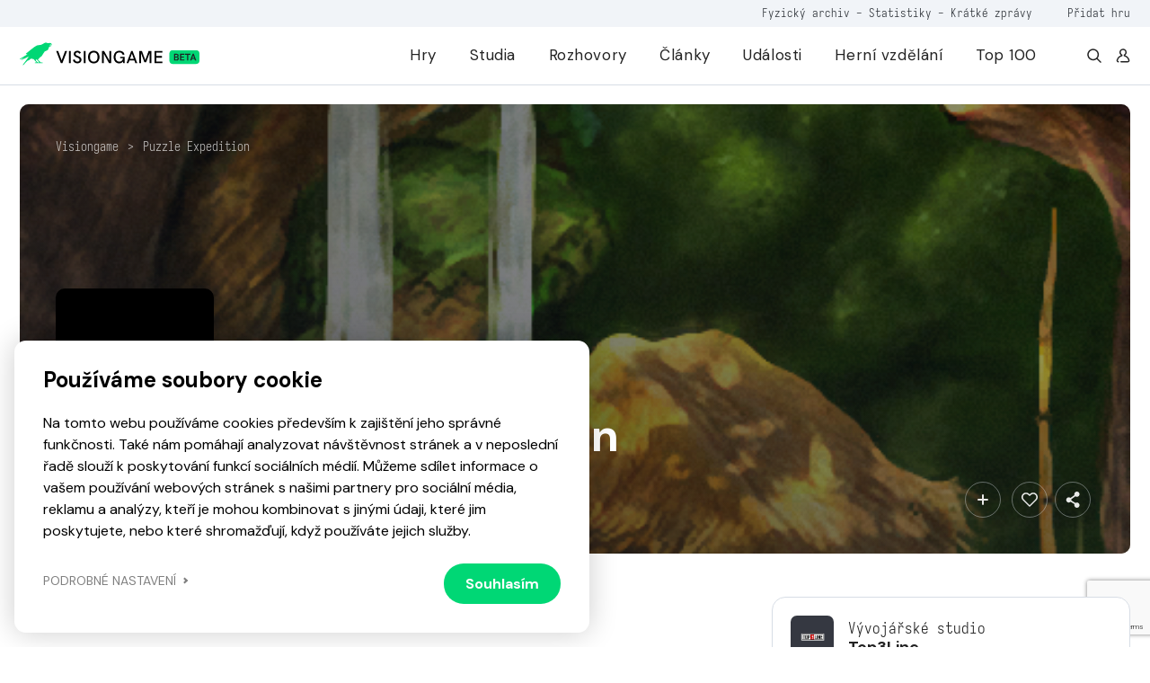

--- FILE ---
content_type: text/html; charset=UTF-8
request_url: https://visiongame.cz/hra/puzzle-expedition-the-quest-for-the-tear-of-god/
body_size: 17715
content:
<!DOCTYPE html>
<html lang="cs">
<head><meta charset="UTF-8" />
<meta http-equiv="X-UA-Compatible" content="IE=edge">
<meta name="viewport" content="width=device-width, initial-scale=1">
<meta name="seznam-wmt" content="5HRfJoh2bk7DSCbxvQMK20A6fkL8XVwn" />
<title>Puzzle Expedition  Visiongame  Hra  Visiongame</title>
<meta name="description" content="Puzzle Expedition je unik&aacute;tn&iacute; logick&aacute; hra, kter&aacute; se zam&#283;&#345;uje na spolupr&aacute;ci dvou postav, Anny a Bena, kte&#345;&iacute; si navz&aacute;jem pom&aacute;haj&iacute; dostat se z labyrintu. Pomozte jim usp&#283;t v jejich p&aacute;tr&aacute;n&iacute;!">
<meta property="og:url" content="https://visiongame.cz/hra/puzzle-expedition-the-quest-for-the-tear-of-god/">
<meta property="og:title" content="Puzzle ExpeditionVisiongame  Hra  Visiongame">
<meta property="og:description" content="Puzzle Expedition je unik&aacute;tn&iacute; logick&aacute; hra, kter&aacute; se zam&#283;&#345;uje na spolupr&aacute;ci dvou postav, Anny a Bena, kte&#345;&iacute; si navz&aacute;jem pom&aacute;haj&iacute; dostat se z labyrintu. Pomozte jim usp&#283;t v jejich p&aacute;tr&aacute;n&iacute;!">
<meta name="description" content="Puzzle Expedition je unikátní logická hra, která se zaměřuje na spolupráci dvou postav, Anny a Bena, kteří si navzájem pomáhají dostat se z labyrintu."><meta property="og:url" content="https://visiongame.cz/hra/puzzle-expedition-the-quest-for-the-tear-of-god/"><meta property="og:type" content="article"><meta property="og:locale" content="cs_CZ"><meta property="og:title" content="Puzzle Expedition"><meta property="og:description" content="Puzzle Expedition je unikátní logická hra, která se zaměřuje na spolupráci dvou postav, Anny a Bena, kteří si navzájem pomáhají dostat se z labyrintu."><meta property="og:image" content="https://visiongame.cz/wp-content/uploads/2019/02/Puzzle-Expedition.jpg"><meta property="og:image:width" content="500"><meta property="og:image:height" content="800"><meta name='robots' content='max-image-preview:large' />
	<style>img:is([sizes="auto" i], [sizes^="auto," i]) { contain-intrinsic-size: 3000px 1500px }</style>
	<link rel='dns-prefetch' href='//www.google.com' />
<link rel='dns-prefetch' href='//cdn.jsdelivr.net' />
<link rel='dns-prefetch' href='//cdnjs.cloudflare.com' />
<link rel='stylesheet' id='wp-block-library-css' href='https://visiongame.cz/wp-includes/css/dist/block-library/style.min.css?ver=6.8.3' type='text/css' media='all' />
<style id='classic-theme-styles-inline-css' type='text/css'>
/*! This file is auto-generated */
.wp-block-button__link{color:#fff;background-color:#32373c;border-radius:9999px;box-shadow:none;text-decoration:none;padding:calc(.667em + 2px) calc(1.333em + 2px);font-size:1.125em}.wp-block-file__button{background:#32373c;color:#fff;text-decoration:none}
</style>
<style id='global-styles-inline-css' type='text/css'>
:root{--wp--preset--aspect-ratio--square: 1;--wp--preset--aspect-ratio--4-3: 4/3;--wp--preset--aspect-ratio--3-4: 3/4;--wp--preset--aspect-ratio--3-2: 3/2;--wp--preset--aspect-ratio--2-3: 2/3;--wp--preset--aspect-ratio--16-9: 16/9;--wp--preset--aspect-ratio--9-16: 9/16;--wp--preset--color--black: #000000;--wp--preset--color--cyan-bluish-gray: #abb8c3;--wp--preset--color--white: #ffffff;--wp--preset--color--pale-pink: #f78da7;--wp--preset--color--vivid-red: #cf2e2e;--wp--preset--color--luminous-vivid-orange: #ff6900;--wp--preset--color--luminous-vivid-amber: #fcb900;--wp--preset--color--light-green-cyan: #7bdcb5;--wp--preset--color--vivid-green-cyan: #00d084;--wp--preset--color--pale-cyan-blue: #8ed1fc;--wp--preset--color--vivid-cyan-blue: #0693e3;--wp--preset--color--vivid-purple: #9b51e0;--wp--preset--gradient--vivid-cyan-blue-to-vivid-purple: linear-gradient(135deg,rgba(6,147,227,1) 0%,rgb(155,81,224) 100%);--wp--preset--gradient--light-green-cyan-to-vivid-green-cyan: linear-gradient(135deg,rgb(122,220,180) 0%,rgb(0,208,130) 100%);--wp--preset--gradient--luminous-vivid-amber-to-luminous-vivid-orange: linear-gradient(135deg,rgba(252,185,0,1) 0%,rgba(255,105,0,1) 100%);--wp--preset--gradient--luminous-vivid-orange-to-vivid-red: linear-gradient(135deg,rgba(255,105,0,1) 0%,rgb(207,46,46) 100%);--wp--preset--gradient--very-light-gray-to-cyan-bluish-gray: linear-gradient(135deg,rgb(238,238,238) 0%,rgb(169,184,195) 100%);--wp--preset--gradient--cool-to-warm-spectrum: linear-gradient(135deg,rgb(74,234,220) 0%,rgb(151,120,209) 20%,rgb(207,42,186) 40%,rgb(238,44,130) 60%,rgb(251,105,98) 80%,rgb(254,248,76) 100%);--wp--preset--gradient--blush-light-purple: linear-gradient(135deg,rgb(255,206,236) 0%,rgb(152,150,240) 100%);--wp--preset--gradient--blush-bordeaux: linear-gradient(135deg,rgb(254,205,165) 0%,rgb(254,45,45) 50%,rgb(107,0,62) 100%);--wp--preset--gradient--luminous-dusk: linear-gradient(135deg,rgb(255,203,112) 0%,rgb(199,81,192) 50%,rgb(65,88,208) 100%);--wp--preset--gradient--pale-ocean: linear-gradient(135deg,rgb(255,245,203) 0%,rgb(182,227,212) 50%,rgb(51,167,181) 100%);--wp--preset--gradient--electric-grass: linear-gradient(135deg,rgb(202,248,128) 0%,rgb(113,206,126) 100%);--wp--preset--gradient--midnight: linear-gradient(135deg,rgb(2,3,129) 0%,rgb(40,116,252) 100%);--wp--preset--font-size--small: 13px;--wp--preset--font-size--medium: 20px;--wp--preset--font-size--large: 36px;--wp--preset--font-size--x-large: 42px;--wp--preset--spacing--20: 0.44rem;--wp--preset--spacing--30: 0.67rem;--wp--preset--spacing--40: 1rem;--wp--preset--spacing--50: 1.5rem;--wp--preset--spacing--60: 2.25rem;--wp--preset--spacing--70: 3.38rem;--wp--preset--spacing--80: 5.06rem;--wp--preset--shadow--natural: 6px 6px 9px rgba(0, 0, 0, 0.2);--wp--preset--shadow--deep: 12px 12px 50px rgba(0, 0, 0, 0.4);--wp--preset--shadow--sharp: 6px 6px 0px rgba(0, 0, 0, 0.2);--wp--preset--shadow--outlined: 6px 6px 0px -3px rgba(255, 255, 255, 1), 6px 6px rgba(0, 0, 0, 1);--wp--preset--shadow--crisp: 6px 6px 0px rgba(0, 0, 0, 1);}:where(.is-layout-flex){gap: 0.5em;}:where(.is-layout-grid){gap: 0.5em;}body .is-layout-flex{display: flex;}.is-layout-flex{flex-wrap: wrap;align-items: center;}.is-layout-flex > :is(*, div){margin: 0;}body .is-layout-grid{display: grid;}.is-layout-grid > :is(*, div){margin: 0;}:where(.wp-block-columns.is-layout-flex){gap: 2em;}:where(.wp-block-columns.is-layout-grid){gap: 2em;}:where(.wp-block-post-template.is-layout-flex){gap: 1.25em;}:where(.wp-block-post-template.is-layout-grid){gap: 1.25em;}.has-black-color{color: var(--wp--preset--color--black) !important;}.has-cyan-bluish-gray-color{color: var(--wp--preset--color--cyan-bluish-gray) !important;}.has-white-color{color: var(--wp--preset--color--white) !important;}.has-pale-pink-color{color: var(--wp--preset--color--pale-pink) !important;}.has-vivid-red-color{color: var(--wp--preset--color--vivid-red) !important;}.has-luminous-vivid-orange-color{color: var(--wp--preset--color--luminous-vivid-orange) !important;}.has-luminous-vivid-amber-color{color: var(--wp--preset--color--luminous-vivid-amber) !important;}.has-light-green-cyan-color{color: var(--wp--preset--color--light-green-cyan) !important;}.has-vivid-green-cyan-color{color: var(--wp--preset--color--vivid-green-cyan) !important;}.has-pale-cyan-blue-color{color: var(--wp--preset--color--pale-cyan-blue) !important;}.has-vivid-cyan-blue-color{color: var(--wp--preset--color--vivid-cyan-blue) !important;}.has-vivid-purple-color{color: var(--wp--preset--color--vivid-purple) !important;}.has-black-background-color{background-color: var(--wp--preset--color--black) !important;}.has-cyan-bluish-gray-background-color{background-color: var(--wp--preset--color--cyan-bluish-gray) !important;}.has-white-background-color{background-color: var(--wp--preset--color--white) !important;}.has-pale-pink-background-color{background-color: var(--wp--preset--color--pale-pink) !important;}.has-vivid-red-background-color{background-color: var(--wp--preset--color--vivid-red) !important;}.has-luminous-vivid-orange-background-color{background-color: var(--wp--preset--color--luminous-vivid-orange) !important;}.has-luminous-vivid-amber-background-color{background-color: var(--wp--preset--color--luminous-vivid-amber) !important;}.has-light-green-cyan-background-color{background-color: var(--wp--preset--color--light-green-cyan) !important;}.has-vivid-green-cyan-background-color{background-color: var(--wp--preset--color--vivid-green-cyan) !important;}.has-pale-cyan-blue-background-color{background-color: var(--wp--preset--color--pale-cyan-blue) !important;}.has-vivid-cyan-blue-background-color{background-color: var(--wp--preset--color--vivid-cyan-blue) !important;}.has-vivid-purple-background-color{background-color: var(--wp--preset--color--vivid-purple) !important;}.has-black-border-color{border-color: var(--wp--preset--color--black) !important;}.has-cyan-bluish-gray-border-color{border-color: var(--wp--preset--color--cyan-bluish-gray) !important;}.has-white-border-color{border-color: var(--wp--preset--color--white) !important;}.has-pale-pink-border-color{border-color: var(--wp--preset--color--pale-pink) !important;}.has-vivid-red-border-color{border-color: var(--wp--preset--color--vivid-red) !important;}.has-luminous-vivid-orange-border-color{border-color: var(--wp--preset--color--luminous-vivid-orange) !important;}.has-luminous-vivid-amber-border-color{border-color: var(--wp--preset--color--luminous-vivid-amber) !important;}.has-light-green-cyan-border-color{border-color: var(--wp--preset--color--light-green-cyan) !important;}.has-vivid-green-cyan-border-color{border-color: var(--wp--preset--color--vivid-green-cyan) !important;}.has-pale-cyan-blue-border-color{border-color: var(--wp--preset--color--pale-cyan-blue) !important;}.has-vivid-cyan-blue-border-color{border-color: var(--wp--preset--color--vivid-cyan-blue) !important;}.has-vivid-purple-border-color{border-color: var(--wp--preset--color--vivid-purple) !important;}.has-vivid-cyan-blue-to-vivid-purple-gradient-background{background: var(--wp--preset--gradient--vivid-cyan-blue-to-vivid-purple) !important;}.has-light-green-cyan-to-vivid-green-cyan-gradient-background{background: var(--wp--preset--gradient--light-green-cyan-to-vivid-green-cyan) !important;}.has-luminous-vivid-amber-to-luminous-vivid-orange-gradient-background{background: var(--wp--preset--gradient--luminous-vivid-amber-to-luminous-vivid-orange) !important;}.has-luminous-vivid-orange-to-vivid-red-gradient-background{background: var(--wp--preset--gradient--luminous-vivid-orange-to-vivid-red) !important;}.has-very-light-gray-to-cyan-bluish-gray-gradient-background{background: var(--wp--preset--gradient--very-light-gray-to-cyan-bluish-gray) !important;}.has-cool-to-warm-spectrum-gradient-background{background: var(--wp--preset--gradient--cool-to-warm-spectrum) !important;}.has-blush-light-purple-gradient-background{background: var(--wp--preset--gradient--blush-light-purple) !important;}.has-blush-bordeaux-gradient-background{background: var(--wp--preset--gradient--blush-bordeaux) !important;}.has-luminous-dusk-gradient-background{background: var(--wp--preset--gradient--luminous-dusk) !important;}.has-pale-ocean-gradient-background{background: var(--wp--preset--gradient--pale-ocean) !important;}.has-electric-grass-gradient-background{background: var(--wp--preset--gradient--electric-grass) !important;}.has-midnight-gradient-background{background: var(--wp--preset--gradient--midnight) !important;}.has-small-font-size{font-size: var(--wp--preset--font-size--small) !important;}.has-medium-font-size{font-size: var(--wp--preset--font-size--medium) !important;}.has-large-font-size{font-size: var(--wp--preset--font-size--large) !important;}.has-x-large-font-size{font-size: var(--wp--preset--font-size--x-large) !important;}
:where(.wp-block-post-template.is-layout-flex){gap: 1.25em;}:where(.wp-block-post-template.is-layout-grid){gap: 1.25em;}
:where(.wp-block-columns.is-layout-flex){gap: 2em;}:where(.wp-block-columns.is-layout-grid){gap: 2em;}
:root :where(.wp-block-pullquote){font-size: 1.5em;line-height: 1.6;}
</style>
<link rel='stylesheet' id='wpd-forms-css' href='https://visiongame.cz/wp-content/plugins/wpd-forms/assets/css/wpd-forms.css?ver=0.1.0' type='text/css' media='all' />
<link rel='stylesheet' id='wpd-gdpr-admin-css' href='https://visiongame.cz/wp-content/plugins/wpd-gdpr/assets/css/wpd-gdpr.css?ver=0.1.0' type='text/css' media='all' />
<link rel='stylesheet' id='wpd-reviews-css' href='https://visiongame.cz/wp-content/plugins/wpd-reviews/assets/css/wpd-reviews.css?ver=6.8.3' type='text/css' media='all' />
<link rel='stylesheet' id='vg-slimselect-css' href='https://cdnjs.cloudflare.com/ajax/libs/slim-select/2.8.1/slimselect.min.css?ver=0.1.0-2025-01-31' type='text/css' media='all' />
<link rel='stylesheet' id='vg-redesign-css' href='https://visiongame.cz/wp-content/themes/visiongame/dist/css/style.css?ver=0.1.0-2025-01-31' type='text/css' media='all' />
<link rel='stylesheet' id='visiongame-css' href='https://visiongame.cz/wp-content/themes/visiongame/style.css?ver=0.1.0-2025-01-31' type='text/css' media='all' />
<link rel='stylesheet' id='photoswipe-css' href='https://visiongame.cz/wp-content/themes/visiongame/dist/css/photoswipe.css?ver=0.1.0-2025-01-31' type='text/css' media='all' />
<link rel='stylesheet' id='photoswipe-default-skin-css' href='https://visiongame.cz/wp-content/themes/visiongame/dist/css/default-skin/default-skin.css?ver=0.1.0-2025-01-31' type='text/css' media='all' />
<link rel="https://api.w.org/" href="https://visiongame.cz/wp-json/" /><link rel="canonical" href="https://visiongame.cz/hra/puzzle-expedition-the-quest-for-the-tear-of-god/" />
<link rel='shortlink' href='https://visiongame.cz/?p=15501' />
<!-- Google tag (gtag.js) -->
<script async src="https://www.googletagmanager.com/gtag/js?id=G-EBK7LRJ6Q4"></script>
<script>
  window.dataLayer = window.dataLayer || [];
  function gtag(){dataLayer.push(arguments);}
  gtag('js', new Date());
  gtag('config', 'G-EBK7LRJ6Q4');
</script>
<link rel="shortcut icon" href="https://visiongame.cz/wp-content/themes/visiongame/favicon.ico"></head>
<body class="wp-singular vision_game-template-default single single-vision_game postid-15501 wp-theme-sava wp-child-theme-visiongame is-white-header">
<!-- Facebook Pixel Code -->
<script>
!function(f,b,e,v,n,t,s)
{if(f.fbq)return;n=f.fbq=function(){n.callMethod?
  n.callMethod.apply(n,arguments):n.queue.push(arguments)};
if(!f._fbq)f._fbq=n;n.push=n;n.loaded=!0;n.version='2.0';
n.queue=[];t=b.createElement(e);t.async=!0;
t.src=v;s=b.getElementsByTagName(e)[0];
s.parentNode.insertBefore(t,s)}(window,document,'script',
  'https://connect.facebook.net/en_US/fbevents.js');
 fbq('init', '229524381484723'); 
fbq('track', 'PageView');
</script>
<noscript><img height="1" width="1" src="https://www.facebook.com/tr?id=229524381484723&ev=PageView &noscript=1"/></noscript>
<!-- End Facebook Pixel Code -->
<header class="c-header">
  <div class="c-header__top mobile-hide">
    <div class="l-container text-right">
      <div class="caption caption--small u-color-white-opacity-5 primary-hover">
                  <span class="mr-45"><a href="https://visiongame.cz/fyzicka-sbirka-ceskych-a-slovenskych-her/">Fyzický archiv</a> - <a href="https://visiongame.cz/statistiky/">Statistiky</a> - <a href="https://visiongame.cz/zpravy/">Krátké zprávy</a></span>
				<a target="_blank" href="https://k9uwo4wl11b.typeform.com/to/ISoG2qbh">Přidat hru</a>
		      </div>
    </div>
  </div>
  <div class="c-header__main">
    <div class="l-container h-100">
      <div class="row h-100">
        <div class="col-auto mh-100">
          <a class="c-header__logo" href="https://visiongame.cz/">
            <svg class="c-header__logo-svg"><use xlink:href="https://visiongame.cz/wp-content/themes/visiongame/dist/svg/sprite.defs.svg?ver=0.1.0-2025-01-31#svg--visiongame-dark-beta" x="0" y="0" width="100%" height="100%"></use></svg>          </a>
        </div>
        <div class="col c-header__mobile-wrap primary-hover">
          <ul id="menu-primarni" class="c-header__nav h-100 mr-4"><li class="c-header__item menu-item menu-item-type-post_type menu-item-object-page"><a href="https://visiongame.cz/hry/" class="c-header__link">Hry</a></li>
<li class="c-header__item menu-item menu-item-type-post_type menu-item-object-page"><a href="https://visiongame.cz/studia/" class="c-header__link">Studia</a></li>
<li class="c-header__item menu-item menu-item-type-taxonomy menu-item-object-category"><a href="https://visiongame.cz/category/rozhovory/" class="c-header__link">Rozhovory</a></li>
<li class="c-header__item js-show-mega-menu menu-item menu-item-type-post_type menu-item-object-page"><a href="https://visiongame.cz/clanky/" class="c-header__link">Články</a></li>
<li class="c-header__item menu-item menu-item-type-post_type menu-item-object-page"><a href="https://visiongame.cz/udalosti/" class="c-header__link">Události</a></li>
<li class="c-header__item menu-item menu-item-type-post_type menu-item-object-page"><a href="https://visiongame.cz/herni-vzdelani/" class="c-header__link">Herní vzdělání</a></li>
<li class="c-header__item menu-item menu-item-type-post_type menu-item-object-page"><a href="https://visiongame.cz/top-100-nejlepsich-ceskych-a-slovenskych-her/" class="c-header__link">Top 100</a></li>
</ul><ul id="menu-top" class="c-header__nav c-header__nav--mobile h-100 mr-4 mobile-show"><li class="c-header__item menu-item menu-item-type-post_type menu-item-object-post"><a href="https://visiongame.cz/fyzicka-sbirka-ceskych-a-slovenskych-her/" class="c-header__link">Fyzický archiv</a></li>
<li class="c-header__item menu-item menu-item-type-post_type menu-item-object-page"><a href="https://visiongame.cz/statistiky/" class="c-header__link">Statistiky</a></li>
<li class="c-header__item menu-item menu-item-type-custom menu-item-object-custom"><a href="https://visiongame.cz/zpravy/" class="c-header__link">Krátké zprávy</a></li>
</ul>          <div class="d-flex mobile-hide">
            <a class="d-flex ml-3" href="https://visiongame.cz/?s="><svg class="icon"><use xlink:href="https://visiongame.cz/wp-content/themes/visiongame/dist/svg/sprite.defs.svg?ver=0.1.0-2025-01-31#svg--search" x="0" y="0" width="100%" height="100%"></use></svg></a>
            <a class="d-flex ml-3" href="https://visiongame.cz/muj-ucet/"><svg class="icon"><use xlink:href="https://visiongame.cz/wp-content/themes/visiongame/dist/svg/sprite.defs.svg?ver=0.1.0-2025-01-31#svg--user" x="0" y="0" width="100%" height="100%"></use></svg></a>
          </div>
        </div>
        <div class="col c-header__burger">
          <div class="c-burger js-toggle-menu">
            <div class="c-burger__line"></div>
          </div>
        </div>
      </div>
    </div>
  </div>
</header>
<div class="c-header__mobile-bg"></div>
<div class="l-wrap-content" role="main">
<main>  <div class="l-section pb-1 pb-md-4 pt-4 js-in-view">
  <div class="l-container">
    <div class="s-game-header s-game-header--m-auto">
			<div class="s-game-header__bg">
									<div class="o-bg"><img class="o-bg__img" src="https://visiongame.cz/wp-content/uploads/2019/02/Puzzle-Expedition-The-Quest-for-the-Tear-of-God-1.jpg"></div>
							</div>
      <div class="s-game-header__content s-game-header__content--m-p">
        <div class="c-breadcrumbs "><div class="c-breadcrumbs__item"><a href="https://visiongame.cz">Visiongame</a></div><div class="c-breadcrumbs__item">&gt;</div><div class="c-breadcrumbs__item"><a href="https://visiongame.cz/hra/puzzle-expedition-the-quest-for-the-tear-of-god/">Puzzle Expedition</a></div></div>        <div class="s-game-header__container">
          <div class="row">
            <div class="col-md-2 d-flex align-items-center align-items-end-md justify-content-center justify-content-md-start">
              <div class="d-inline-flex d-md-none align-items-center mb-3">
                <div class="c-label c-label--success">
                  <div class="c-label__text">Vydáno</div>
                </div>
                              </div>
                              <div class="c-game-article__cover w-100 d-none d-md-block">
                  <div class="o-bg o-bg--absolute"><img class="o-bg__img" src="https://visiongame.cz/wp-content/uploads/2019/02/Puzzle-Expedition.jpg"></div>
                </div>
                          </div>
            <div class="col-12 col-lg u-color-white d-flex align-items-center align-items-md-end">
              <div class="text-center text-md-left">
                <div class="align-items-center mb-3 d-none d-md-inline-flex">
                  <div class="c-label c-label--medium-dark c-label--success">
                    <div class="c-label__dot"></div>
                    <div class="c-label__text">Vydáno</div>
                  </div>
                                  </div>
                <h1 class="mb-4 mb-md-3">Puzzle Expedition</h1>
                <div class="u-max-width-17 d-inline-block d-md-none text-center text-md-left w-100 mb-5">
                  <div class="c-game-article__cover w-100">
                    <div class="o-bg o-bg--absolute"><img class="o-bg__img" src="https://visiongame.cz/wp-content/uploads/2019/02/Puzzle-Expedition.jpg"></div>
                  </div>
                </div>
                <div class="d-flex flex-wrap justify-content-center justify-content-md-start">
                                      <a class="c-btn c-btn--primary c-btn--fluid c-btn--medium c-btn--icon-left mb-2 mb-md-0 mr-md-2 mr-1 ml-1 ml-md-0 mt-2" href="https://youtu.be/_3NRr3x1cpk">
                      <div class="c-btn__icon"><svg class="icon"><use xlink:href="https://visiongame.cz/wp-content/themes/visiongame/dist/svg/sprite.defs.svg?ver=0.1.0-2025-01-31#icon-play" x="0" y="0" width="100%" height="100%"></use></svg></div>
                      <div class="c-btn__text">Official trailer</div>
                    </a>
                                                                                                                                                                                                <a class="c-btn c-btn--outlined-light c-btn--fluid c-btn--medium c-btn--icon-left mb-2 mb-md-0 mr-md-2 mr-1 ml-1 ml-md-0 mt-2" href="https://store.steampowered.com/app/355670/Puzzle_Expedition/" target="_blank">
                        <div class="c-btn__icon"><svg class="icon"><use xlink:href="https://visiongame.cz/wp-content/themes/visiongame/dist/svg/sprite.defs.svg?ver=0.1.0-2025-01-31#svg--steam" x="0" y="0" width="100%" height="100%"></use></svg></div>
                        <div class="c-btn__text">Steam</div>
                      </a>
                                                                                                                                                                                                                                                    </div> 
              </div>
            </div>
            <div class="col-12 col-lg-3 d-flex align-items-end justify-content-md-end justify-content-center mt-2 mt-md-0">
              <button class="c-btn c-btn--outlined-light c-btn--icon-only c-btn--medium u-fs-6 ml-1 mr-2 mr-m-0 jsCategoryDropdown" aria-expanded="false">
                <svg class="icon"><use xlink:href="https://visiongame.cz/wp-content/themes/visiongame/dist/svg/sprite.defs.svg?ver=0.1.0-2025-01-31#svg--plus" x="0" y="0" width="100%" height="100%"></use></svg>                <div class="d-none jsCategoryDropdownHTML">
                  <div class="c-dropdown__header">
                    <p class="small u-font-weight-700">Přidat do sbírky</p>
                  </div>
				<ul class="c-dropdown c-dropdown--medium">
											<li class="c-dropdown__item">
						<a class="c-dropdown__link js-wpd-likes-non-logged" data-url="https://visiongame.cz/wp-login.php"><div class="d-flex align-items-center justify-content-between"><div class="d-flex align-items-center"><svg class="icon mr-2 u-color-grey-2"><use xlink:href="https://visiongame.cz/wp-content/themes/visiongame/dist/svg/sprite.defs.svg?ver=0.1.0-2025-01-31#svg--heart" x="0" y="0" width="100%" height="100%"></use></svg><span class="u-font-weight-400">Chci hrát</span></div><svg class="icon ml-2 u-color-primary-color"><use xlink:href="https://visiongame.cz/wp-content/themes/visiongame/dist/svg/sprite.defs.svg?ver=0.1.0-2025-01-31#svg--heart" x="0" y="0" width="100%" height="100%"></use></svg></div>
</a>						</li>
											<li class="c-dropdown__item">
						<a class="c-dropdown__link js-wpd-likes-non-logged" data-url="https://visiongame.cz/wp-login.php"><div class="d-flex align-items-center justify-content-between"><div class="d-flex align-items-center"><svg class="icon mr-2 u-color-grey-2"><use xlink:href="https://visiongame.cz/wp-content/themes/visiongame/dist/svg/sprite.defs.svg?ver=0.1.0-2025-01-31#svg--heart" x="0" y="0" width="100%" height="100%"></use></svg><span class="u-font-weight-400">Mám hru</span></div><svg class="icon ml-2 u-color-primary-color"><use xlink:href="https://visiongame.cz/wp-content/themes/visiongame/dist/svg/sprite.defs.svg?ver=0.1.0-2025-01-31#svg--heart" x="0" y="0" width="100%" height="100%"></use></svg></div>
</a>						</li>
											<li class="c-dropdown__item">
						<a class="c-dropdown__link js-wpd-likes-non-logged" data-url="https://visiongame.cz/wp-login.php"><div class="d-flex align-items-center justify-content-between"><div class="d-flex align-items-center"><svg class="icon mr-2 u-color-grey-2"><use xlink:href="https://visiongame.cz/wp-content/themes/visiongame/dist/svg/sprite.defs.svg?ver=0.1.0-2025-01-31#svg--heart" x="0" y="0" width="100%" height="100%"></use></svg><span class="u-font-weight-400">Dohrál jsem</span></div><svg class="icon ml-2 u-color-primary-color"><use xlink:href="https://visiongame.cz/wp-content/themes/visiongame/dist/svg/sprite.defs.svg?ver=0.1.0-2025-01-31#svg--heart" x="0" y="0" width="100%" height="100%"></use></svg></div>
</a>						</li>
									</ul>
                </div>
              </button>
              <button class="c-btn c-btn--outlined-light c-btn--icon-only c-btn--medium u-fs-6 ml-1 mr-1 mr-m-0 js-wpd-likes-non-logged" data-url="https://visiongame.cz/wp-login.php"><svg class="icon"><use xlink:href="https://visiongame.cz/wp-content/themes/visiongame/dist/svg/sprite.defs.svg?ver=0.1.0-2025-01-31#svg--heart" x="0" y="0" width="100%" height="100%"></use></svg></button>              <button class="c-btn c-btn--outlined-light c-btn--icon-only c-btn--medium u-fs-6 ml-1 mr-1 mr-m-0 jsCategoryDropdown" aria-expanded="true">
                <svg class="icon"><use xlink:href="https://visiongame.cz/wp-content/themes/visiongame/dist/svg/sprite.defs.svg?ver=0.1.0-2025-01-31#svg--share" x="0" y="0" width="100%" height="100%"></use></svg>                <div class="d-none jsCategoryDropdownHTML">
                  <div class="c-dropdown__header">
                    <p class="small u-font-weight-700">Sdílet</p>
                  </div>
                  <ul class="c-dropdown c-dropdown--medium">
                    <li class="c-dropdown__item"><a class="c-dropdown__link" href="https://www.facebook.com/sharer/sharer.php?u=https://visiongame.cz/hra/puzzle-expedition-the-quest-for-the-tear-of-god/">
                        <div class="d-flex align-items-center justify-content-between">
                          <div class="d-flex align-items-center">
                            <svg class="icon mr-2 u-color-grey-2"><use xlink:href="https://visiongame.cz/wp-content/themes/visiongame/dist/svg/sprite.defs.svg?ver=0.1.0-2025-01-31#svg--facebook" x="0" y="0" width="100%" height="100%"></use></svg>                            <span class="u-font-weight-400">Facebook</span>
                          </div>
                        </div></a></li>
                    <li class="c-dropdown__item"><a class="c-dropdown__link" href="http://www.twitter.com/share?url=https://visiongame.cz/hra/puzzle-expedition-the-quest-for-the-tear-of-god/">
                        <div class="d-flex align-items-center justify-content-between">
                          <div class="d-flex align-items-center">
                            <svg class="icon mr-2 u-color-grey-2"><use xlink:href="https://visiongame.cz/wp-content/themes/visiongame/dist/svg/sprite.symbol.svg?ver=0.1.0-2025-01-31#svg--x-twitter" x="0" y="0" width="100%" height="100%"></use></svg>                            <span class="u-font-weight-400">Twitter</span>
                          </div>
                        </div></a></li>
                        <li class="c-dropdown__item"><a class="c-dropdown__link" href="https://www.linkedin.com/sharing/share-offsite/?url=https://visiongame.cz/hra/puzzle-expedition-the-quest-for-the-tear-of-god/">
                        <div class="d-flex align-items-center justify-content-between">
                          <div class="d-flex align-items-center">
                            <svg class="icon mr-2 u-color-grey-2"><use xlink:href="https://visiongame.cz/wp-content/themes/visiongame/dist/svg/sprite.defs.svg?ver=0.1.0-2025-01-31#svg--linkedin" x="0" y="0" width="100%" height="100%"></use></svg>                            <span class="u-font-weight-400">LinkedIn</span>
                          </div>
                        </div>
                      </a>
                    </li>
                  </ul>
                </div>
              </button>
            </div>
          </div>
        </div>
      </div>
    </div>
  </div>
</div>
<div class="l-section pt-3 pt-md-4 js-in-view">
  <div class="l-container">
    <div class="row flex-row-reverse">
      <div class="col-lg-4">
        <div class="c-box c-box--white-2 mb-3">
                      <div class="d-flex mb-3">
              <div class="c-avatar c-avatar--img c-avatar--medium-small u-background-grey-3 mr-3">
                <img class="c-avatar__img" src="https://visiongame.cz/wp-content/uploads/2019/02/Top3Line-150x150.png">
              </div>
              <div class="mt-1">
                <div class="caption">Vývojářské studio</div>
                <h5><a href="https://visiongame.cz/studio/top3line/" class="label label--fo label--ell bg-black">Top3Line</a></h5>
              </div>
            </div>
          					                      <div class="d-flex mb-3">
              <div class="c-avatar c-avatar--img c-avatar--medium-small u-background-grey-7 mr-3">
                <svg class="icon u-fs-7 u-color-grey-2"><use xlink:href="https://visiongame.cz/wp-content/themes/visiongame/dist/svg/sprite.defs.svg?ver=0.1.0-2025-01-31#icon-calendar" x="0" y="0" width="100%" height="100%"></use></svg>              </div>
              <div class="mt-1">
                <div class="caption">Vydáno</div>
                <h5>29. června 2015</h5>
              </div>
            </div>
                              <div class="d-flex mb-4">
            <div class="c-avatar c-avatar--img c-avatar--medium-small u-background-grey-7 mr-3">
              <svg class="icon u-fs-7 u-color-grey-2"><use xlink:href="https://visiongame.cz/wp-content/themes/visiongame/dist/svg/sprite.defs.svg?ver=0.1.0-2025-01-31#icon-pin" x="0" y="0" width="100%" height="100%"></use></svg>            </div>
            <div class="mt-1">
              <div class="caption">Distributor</div>
              <h5>Top3Line</h5>
            </div>
          </div>
                    <div class="d-flex pt-2">
                          <a class="c-btn c-btn--medium c-btn--primary c-btn--icon-right d-md-inline-flex" href="http://www.top3line.com/index.php/games/puzzle-expedition">
                <div class="c-btn__text">Oficiální stránky</div>
                <div class="c-btn__icon">
                  <svg class="icon"><use xlink:href="https://visiongame.cz/wp-content/themes/visiongame/dist/svg/sprite.defs.svg?ver=0.1.0-2025-01-31#svg--arrow-right" x="0" y="0" width="100%" height="100%"></use></svg>                </div>
              </a>
                                  </div>
		</div>
		<div class="c-box c-box--white-2 mb-3"><div class="d-flex mb-4"><button class="c-tab__item js-tab-item is-active" data-target="detail">Detaily</button><button class="c-tab__item js-tab-item" data-target="spec">Technická specifikace</button><button class="c-tab__item js-tab-item" data-target="localization">Lokalizace</button></div><div class="c-tab__content is-active" id="tab-target-detail"><div class="row mb-2"><div class="col-4"><div class="caption">Země vývoje</div></div><div class="col"><a class="c-label c-label--fluid mr-2 mb-2 a-hover-text" href="https://visiongame.cz/hry/?country%5B0%5D=sk"><div class="c-label__text a-hover-text__target">Slovensko</div></a></div></div><div class="row mb-2"><div class="col-4"><div class="caption">Žánr hry</div></div><div class="col"><a class="c-label c-label--fluid mr-2 mb-2 a-hover-text" href="https://visiongame.cz/zanr/logicka/"><div class="c-label__text a-hover-text__target">Logická</div></a><a class="c-label c-label--fluid mr-2 mb-2 a-hover-text" href="https://visiongame.cz/zanr/puzzle/"><div class="c-label__text a-hover-text__target">Puzzle</div></a></div></div><div class="row mb-2"><div class="col-4"><div class="caption">Platforma</div></div><div class="col"><a class="c-label c-label--fluid mr-2 mb-2 a-hover-text" href="https://visiongame.cz/platforma/ios/"><div class="c-label__text a-hover-text__target">iOS</div></a></div></div><div class="row mb-2"><div class="col-4"><div class="caption">Typ hry</div></div><div class="col"><a class="c-label c-label--fluid mr-2 mb-2 a-hover-text" href="https://visiongame.cz/hry/?full=1"><div class="c-label__text a-hover-text__target">Plná hra</div></a></div></div><div class="row mb-2"><div class="col-4"><div class="caption">Multiplayer</div></div><div class="col"><div class="c-label c-label--fluid mr-2 mb-2 a-hover-text"><div class="c-label__text a-hover-text__target">Ne</div></div></div></div><div class="row mb-2"><div class="col-4"><div class="caption">Značka hry</div></div><div class="col"><a class="c-label c-label--fluid mr-2 mb-2 a-hover-text" href="https://visiongame.cz/znacka/logicka/"><div class="c-label__text a-hover-text__target">Logická</div></a></div></div></div><div class="c-tab__content" id="tab-target-spec"><div class="row mb-2"><div class="col-4"><div class="caption">Procesor</div></div><div class="col"><span class="c-label c-label--fluid mr-2 mb-2 a-hover-text"><div class="c-label__text a-hover-text__target">Pentium 4 1.6GHz</div></span></div></div><div class="row mb-2"><div class="col-4"><div class="caption">Paměť</div></div><div class="col"><span class="c-label c-label--fluid mr-2 mb-2 a-hover-text"><div class="c-label__text a-hover-text__target">512 MB RAM</div></span></div></div><div class="row mb-2"><div class="col-4"><div class="caption">Grafická karta</div></div><div class="col"><span class="c-label c-label--fluid mr-2 mb-2 a-hover-text"><div class="c-label__text a-hover-text__target">DirectX: Verze 9.0</div></span></div></div><div class="row mb-2"><div class="col-4"><div class="caption">Pevný disk</div></div><div class="col"><span class="c-label c-label--fluid mr-2 mb-2 a-hover-text"><div class="c-label__text a-hover-text__target">2000 MB volného místa</div></span></div></div></div><div class="c-tab__content" id="tab-target-localization"><div class="row mb-2"><div class="col-4"><div class="caption">Jazyk titulků</div></div><div class="col"><a class="c-label c-label--fluid mr-2 mb-2 a-hover-text" href="https://visiongame.cz/visiongame_lang/anglictina/"><div class="c-label__text a-hover-text__target">Angličtina</div></a><a class="c-label c-label--fluid mr-2 mb-2 a-hover-text" href="https://visiongame.cz/visiongame_lang/french/"><div class="c-label__text a-hover-text__target">Francouzština</div></a><a class="c-label c-label--fluid mr-2 mb-2 a-hover-text" href="https://visiongame.cz/visiongame_lang/italstina/"><div class="c-label__text a-hover-text__target">Italština</div></a><a class="c-label c-label--fluid mr-2 mb-2 a-hover-text" href="https://visiongame.cz/visiongame_lang/nemcina/"><div class="c-label__text a-hover-text__target">Němčina</div></a><a class="c-label c-label--fluid mr-2 mb-2 a-hover-text" href="https://visiongame.cz/visiongame_lang/spanish-spain/"><div class="c-label__text a-hover-text__target">Španělština</div></a></div></div><div class="row mb-2"><div class="col-4"><div class="caption">Jazyk rozhraní</div></div><div class="col"><a class="c-label c-label--fluid mr-2 mb-2 a-hover-text" href="https://visiongame.cz/visiongame_lang/anglictina/"><div class="c-label__text a-hover-text__target">Angličtina</div></a><a class="c-label c-label--fluid mr-2 mb-2 a-hover-text" href="https://visiongame.cz/visiongame_lang/french/"><div class="c-label__text a-hover-text__target">Francouzština</div></a><a class="c-label c-label--fluid mr-2 mb-2 a-hover-text" href="https://visiongame.cz/visiongame_lang/italstina/"><div class="c-label__text a-hover-text__target">Italština</div></a><a class="c-label c-label--fluid mr-2 mb-2 a-hover-text" href="https://visiongame.cz/visiongame_lang/nemcina/"><div class="c-label__text a-hover-text__target">Němčina</div></a><a class="c-label c-label--fluid mr-2 mb-2 a-hover-text" href="https://visiongame.cz/visiongame_lang/spanish-spain/"><div class="c-label__text a-hover-text__target">Španělština</div></a></div></div></div></div>
      </div>
      <div class="col-lg-8 pt-5 pt-md-0 pr-lg-4">
        <div class="mb-5">
          <h2 class="h3 mb-4">Popis hry</h2>
          <div class="c-content-block"><p>Puzzle Expedition je unik&aacute;tn&iacute; logick&aacute; hra, kter&aacute; se zam&#283;&#345;uje na spolupr&aacute;ci dvou postav, Anny a Bena, kte&#345;&iacute; si navz&aacute;jem pom&aacute;haj&iacute; dostat se z labyrintu. Pomozte jim usp&#283;t v jejich p&aacute;tr&aacute;n&iacute;!</p>
</div>
        </div>
                      </div>
    </div>
  </div>
</div>
<div class="l-section js-in-view js-visiongame-tabs-slider">
  <div class="l-container js-slider">
    <div class="d-flex flex-column flex-md-row justify-content-between mb-4 mb-md-3 c-header-controls">
      <div>
        <h2 class="h3">Fotogalerie</h2>
      </div>
      <div class="d-flex align-items-center c-header-controls__right js-visiongame-tabs-slider-links">
        <a class="c-btn c-btn--fluid c-btn--medium mr-1 d-none d-md-inline-flex c-btn--dark" href="#screenshots">
          <div class="c-btn__text">Fotogalerie</div>
        </a>
                <div class="d-inline-block">
          <a class="js-slider-prev c-btn c-btn--grey-2 c-btn--icon-only c-btn--medium mx-1 swiper-button-disabled" href="#" tabindex="-1" role="button" aria-label="Previous slide" aria-controls="swiper-wrapper-bb4c17c7d3f7310ac" aria-disabled="true">
            <svg class="icon"><use xlink:href="https://visiongame.cz/wp-content/themes/visiongame/dist/svg/sprite.defs.svg?ver=0.1.0-2025-01-31#svg--arrow-left" x="0" y="0" width="100%" height="100%"></use></svg>          </a>
          <a class="js-slider-next c-btn c-btn--grey-2 c-btn--icon-only c-btn--medium mx-1" href="#" tabindex="0" role="button" aria-label="Next slide" aria-controls="swiper-wrapper-bb4c17c7d3f7310ac" aria-disabled="false">
            <svg class="icon"><use xlink:href="https://visiongame.cz/wp-content/themes/visiongame/dist/svg/sprite.defs.svg?ver=0.1.0-2025-01-31#svg--arrow-right" x="0" y="0" width="100%" height="100%"></use></svg>          </a>
          </a>
        </div>
      </div>
    </div>
        <div class="js-slider-gallery c-gallery-slider">
      <div class="swiper swiper--hidden">
        <div class="swiper-wrapper gallery" data-tab-id="#screenshots">
                    <div class="swiper-slide c-gallery-slider__item c-gallery-slider__item--square u-background-grey-3 d-flex align-items-center justify-content-center">
            <img class="c-avatar__img" src="https://visiongame.cz/wp-content/uploads/2019/02/Top3Line-150x150.png">
          </div>
                    													<figure class="swiper-slide c-gallery-slider__item c-gallery-slider__item--horizontal">
								<a class="o-bg o-bg--absolute" data-size="512x768" href="https://visiongame.cz/wp-content/uploads/2019/02/Puzzle-Expedition-The-Quest-for-the-Tear-of-God-1.jpg">
									<img class="o-bg__img" src="https://visiongame.cz/wp-content/uploads/2019/02/Puzzle-Expedition-The-Quest-for-the-Tear-of-God-1.jpg">
								</a>
							</figure>
													<figure class="swiper-slide c-gallery-slider__item c-gallery-slider__item--horizontal">
								<a class="o-bg o-bg--absolute" data-size="512x768" href="https://visiongame.cz/wp-content/uploads/2019/02/Puzzle-Expedition-The-Quest-for-the-Tear-of-God-2.jpg">
									<img class="o-bg__img" src="https://visiongame.cz/wp-content/uploads/2019/02/Puzzle-Expedition-The-Quest-for-the-Tear-of-God-2.jpg">
								</a>
							</figure>
													<figure class="swiper-slide c-gallery-slider__item c-gallery-slider__item--horizontal">
								<a class="o-bg o-bg--absolute" data-size="512x768" href="https://visiongame.cz/wp-content/uploads/2019/02/Puzzle-Expedition-The-Quest-for-the-Tear-of-God-3.jpg">
									<img class="o-bg__img" src="https://visiongame.cz/wp-content/uploads/2019/02/Puzzle-Expedition-The-Quest-for-the-Tear-of-God-3.jpg">
								</a>
							</figure>
													<figure class="swiper-slide c-gallery-slider__item c-gallery-slider__item--horizontal">
								<a class="o-bg o-bg--absolute" data-size="512x768" href="https://visiongame.cz/wp-content/uploads/2019/02/Puzzle-Expedition-The-Quest-for-the-Tear-of-God-4.jpg">
									<img class="o-bg__img" src="https://visiongame.cz/wp-content/uploads/2019/02/Puzzle-Expedition-The-Quest-for-the-Tear-of-God-4.jpg">
								</a>
							</figure>
						                  </div>
      </div>
    </div>
    <div style="display:none;height:0">
      <div id="screenshots"></div>
          </div>
  </div>
</div>
<div class="l-section pt-0 js-in-view"><div class="l-container"><h2 class="h3 mb-4">Odkazy (2)</h2><h3 class="mb-4">Recenze</h3><div class="d-flex flex-wrap mb-4"><a class="c-btn c-btn--fluid c-btn--medium c-btn--icon-right mr-2 mb-2" href="http://www.nintendolife.com/reviews/2011/01/puzzle_expedition_ds"><div class="c-btn__text">Puzzle Expedition: The Quest for the Tear of God - Recenze (nintendolife.com, Zach Kaplan, EN)</div><div class="c-btn__icon"><svg class="icon u-color-grey-2"><use xlink:href="https://visiongame.cz/wp-content/themes/visiongame/dist/svg/sprite.defs.svg?ver=0.1.0-2025-01-31#svg--arrow-right" x="0" y="0" width="100%" height="100%"></use></svg></div></a><a class="c-btn c-btn--fluid c-btn--medium c-btn--icon-right mr-2 mb-2" href="http://www.cubed3.com/review/910/1/puzzle-expedition-the-quest-for-the-tear-of-god-nintendo-ds.html"><div class="c-btn__text">Puzzle Expedition: The Quest for the Tear of God - Recenze (cubed3.com, Adam Riley, EN)</div><div class="c-btn__icon"><svg class="icon u-color-grey-2"><use xlink:href="https://visiongame.cz/wp-content/themes/visiongame/dist/svg/sprite.defs.svg?ver=0.1.0-2025-01-31#svg--arrow-right" x="0" y="0" width="100%" height="100%"></use></svg></div></a></div></div></div><div class="l-section js-in-view">
	<div class="l-container">
		<div class="d-flex mb-4">
			<button class="c-tab__item js-tab-item is-active mr-4" data-target="reviews"><span class="h3">Recenze</span></button>
			<button class="c-tab__item js-tab-item" data-target="comments"><span class="h3">Komentáře</span></button>
		</div>
		<div class="c-tab__content is-active" id="tab-target-reviews">
			<div class="row"><div class="col-lg-8 pt-2"><div class="mb-4"><form class="wpd-forms wpd-forms-review ajax" method="post"><p><span class="wpd-reviews-rating"><label class="radio"><input name="stars" type="radio" value="1"><span><svg class="icon"><use xlink:href="https://visiongame.cz/wp-content/themes/visiongame/dist/svg/sprite.symbol.svg?v=3#star" x="0" y="0" width="100%" height="100%"></use></svg></span></label><label class="radio"><input name="stars" type="radio" value="2"><span><svg class="icon"><use xlink:href="https://visiongame.cz/wp-content/themes/visiongame/dist/svg/sprite.symbol.svg?v=3#star" x="0" y="0" width="100%" height="100%"></use></svg></span><span><svg class="icon"><use xlink:href="https://visiongame.cz/wp-content/themes/visiongame/dist/svg/sprite.symbol.svg?v=3#star" x="0" y="0" width="100%" height="100%"></use></svg></span></label><label class="radio"><input name="stars" type="radio" value="3"><span><svg class="icon"><use xlink:href="https://visiongame.cz/wp-content/themes/visiongame/dist/svg/sprite.symbol.svg?v=3#star" x="0" y="0" width="100%" height="100%"></use></svg></span><span><svg class="icon"><use xlink:href="https://visiongame.cz/wp-content/themes/visiongame/dist/svg/sprite.symbol.svg?v=3#star" x="0" y="0" width="100%" height="100%"></use></svg></span><span><svg class="icon"><use xlink:href="https://visiongame.cz/wp-content/themes/visiongame/dist/svg/sprite.symbol.svg?v=3#star" x="0" y="0" width="100%" height="100%"></use></svg></span></label><label class="radio"><input name="stars" type="radio" value="4"><span><svg class="icon"><use xlink:href="https://visiongame.cz/wp-content/themes/visiongame/dist/svg/sprite.symbol.svg?v=3#star" x="0" y="0" width="100%" height="100%"></use></svg></span><span><svg class="icon"><use xlink:href="https://visiongame.cz/wp-content/themes/visiongame/dist/svg/sprite.symbol.svg?v=3#star" x="0" y="0" width="100%" height="100%"></use></svg></span><span><svg class="icon"><use xlink:href="https://visiongame.cz/wp-content/themes/visiongame/dist/svg/sprite.symbol.svg?v=3#star" x="0" y="0" width="100%" height="100%"></use></svg></span><span><svg class="icon"><use xlink:href="https://visiongame.cz/wp-content/themes/visiongame/dist/svg/sprite.symbol.svg?v=3#star" x="0" y="0" width="100%" height="100%"></use></svg></span></label><label class="radio"><input name="stars" type="radio" value="5"><span><svg class="icon"><use xlink:href="https://visiongame.cz/wp-content/themes/visiongame/dist/svg/sprite.symbol.svg?v=3#star" x="0" y="0" width="100%" height="100%"></use></svg></span><span><svg class="icon"><use xlink:href="https://visiongame.cz/wp-content/themes/visiongame/dist/svg/sprite.symbol.svg?v=3#star" x="0" y="0" width="100%" height="100%"></use></svg></span><span><svg class="icon"><use xlink:href="https://visiongame.cz/wp-content/themes/visiongame/dist/svg/sprite.symbol.svg?v=3#star" x="0" y="0" width="100%" height="100%"></use></svg></span><span><svg class="icon"><use xlink:href="https://visiongame.cz/wp-content/themes/visiongame/dist/svg/sprite.symbol.svg?v=3#star" x="0" y="0" width="100%" height="100%"></use></svg></span><span><svg class="icon"><use xlink:href="https://visiongame.cz/wp-content/themes/visiongame/dist/svg/sprite.symbol.svg?v=3#star" x="0" y="0" width="100%" height="100%"></use></svg></span><span class="hover"><span><svg class="icon"><use xlink:href="https://visiongame.cz/wp-content/themes/visiongame/dist/svg/sprite.symbol.svg?v=3#star" x="0" y="0" width="100%" height="100%"></use></svg></span><span><svg class="icon"><use xlink:href="https://visiongame.cz/wp-content/themes/visiongame/dist/svg/sprite.symbol.svg?v=3#star" x="0" y="0" width="100%" height="100%"></use></svg></span><span><svg class="icon"><use xlink:href="https://visiongame.cz/wp-content/themes/visiongame/dist/svg/sprite.symbol.svg?v=3#star" x="0" y="0" width="100%" height="100%"></use></svg></span><span><svg class="icon"><use xlink:href="https://visiongame.cz/wp-content/themes/visiongame/dist/svg/sprite.symbol.svg?v=3#star" x="0" y="0" width="100%" height="100%"></use></svg></span><span><svg class="icon"><use xlink:href="https://visiongame.cz/wp-content/themes/visiongame/dist/svg/sprite.symbol.svg?v=3#star" x="0" y="0" width="100%" height="100%"></use></svg></span></span></label></span><span class="wpd-forms-error"></span></p><div class="mb-3"><div class="c-form-control"><textarea name="review" placeholder="Abyste mohli napsat recenzi, musíte být přihlášeni." required="" class="c-box--white-2 c-form-control__textarea c-form-control__textarea--small"></textarea></div></div><button name="submit" type="submit" class="c-btn c-btn--primary d-md-inline-flex"><div class="c-btn__text mr-3">Odeslat recenzi</div><div class="c-btn__icon"><svg class="icon"><use xlink:href="https://visiongame.cz/wp-content/themes/visiongame/dist/svg/sprite.defs.svg?ver=0.1.0-2025-01-31#svg--arrow-right" x="0" y="0" width="100%" height="100%"></use></svg></div></button><input type="hidden" name="post_id" value="15501"><input type="hidden" name="_wpd_forms" value="review"><input type="hidden" name="nonce" value="9b4f234a93"></form></div><div class="wpd-reviews-list"><p>Zatím žádné recenze.</p></div></div><div class="col-lg-4 pt-lg-5"><div class="wpd-reviews-summary c-box--white-2"><div class="d-flex align-items-center justify-content-center"><div class="h1 mb-0 mr-4">0.0</div><div><div class="mb-1"><div class="wpd-reviews-stars"><span class="range"><svg class="icon"><use xlink:href="https://visiongame.cz/wp-content/themes/visiongame/dist/svg/sprite.symbol.svg?v=3#star" x="0" y="0" width="100%" height="100%"></use></svg><svg class="icon"><use xlink:href="https://visiongame.cz/wp-content/themes/visiongame/dist/svg/sprite.symbol.svg?v=3#star" x="0" y="0" width="100%" height="100%"></use></svg><svg class="icon"><use xlink:href="https://visiongame.cz/wp-content/themes/visiongame/dist/svg/sprite.symbol.svg?v=3#star" x="0" y="0" width="100%" height="100%"></use></svg><svg class="icon"><use xlink:href="https://visiongame.cz/wp-content/themes/visiongame/dist/svg/sprite.symbol.svg?v=3#star" x="0" y="0" width="100%" height="100%"></use></svg><svg class="icon"><use xlink:href="https://visiongame.cz/wp-content/themes/visiongame/dist/svg/sprite.symbol.svg?v=3#star" x="0" y="0" width="100%" height="100%"></use></svg></span><span class="value" style="width:0%"><svg class="icon"><use xlink:href="https://visiongame.cz/wp-content/themes/visiongame/dist/svg/sprite.symbol.svg?v=3#star-fill" x="0" y="0" width="100%" height="100%"></use></svg><svg class="icon"><use xlink:href="https://visiongame.cz/wp-content/themes/visiongame/dist/svg/sprite.symbol.svg?v=3#star-fill" x="0" y="0" width="100%" height="100%"></use></svg><svg class="icon"><use xlink:href="https://visiongame.cz/wp-content/themes/visiongame/dist/svg/sprite.symbol.svg?v=3#star-fill" x="0" y="0" width="100%" height="100%"></use></svg><svg class="icon"><use xlink:href="https://visiongame.cz/wp-content/themes/visiongame/dist/svg/sprite.symbol.svg?v=3#star-fill" x="0" y="0" width="100%" height="100%"></use></svg><svg class="icon"><use xlink:href="https://visiongame.cz/wp-content/themes/visiongame/dist/svg/sprite.symbol.svg?v=3#star-fill" x="0" y="0" width="100%" height="100%"></use></svg></span></div></div><div>Počet recenzí (0)</div></div></div></div></div></div>
		</div>
		<div class="c-tab__content" id="tab-target-comments">
			<div class="row">
				<div class="col-lg-8">
					

  <div class="c-box c-box--white-2 py-2 pl-4 pr-2 mb-4">
    <div class="row">
      <div class="col d-flex align-items-center">
        <p class="mb-0 small">Sdělte nám svůj názor</p>
      </div>
      <div class="col d-flex align-items-center justify-content-end">
        <a class="c-btn c-btn--dark c-btn--fluid c-btn--medium js-visiongame-login" href="#">
          <div class="c-btn__text text-nowrap">Přihlásit se</div>
        </a>
      </div>
    </div>
  </div>

<div class="mb-3">
  </div>

  <p>Zatím žádný komentář.</p>


				</div>
			</div>
		</div>
	</div>
</div>
<div class="l-section js-in-view">
  <div class="l-container js-slider" data-count="6" data-count-tablet="4" data-count-mobile="2" data-group="3" data-group-mobile="2">
    <div class="d-flex flex-column flex-md-row justify-content-between mb-4 c-header-controls">
      <div>
        <h2 class="h3">Podobné hry</h2>
      </div>
      <div class="d-flex align-items-center c-header-controls__right">
        <a class="c-btn c-btn--fluid c-btn--medium mr-1 d-none d-md-inline-flex" href="https://visiongame.cz/hry/">
          <div class="c-btn__text">Vše</div>
        </a>
        <div class="d-inline-block">
          <a class="js-slider-prev c-btn c-btn--grey-2 c-btn--icon-only c-btn--medium mx-1" href="#">
            <svg class="icon"><use xlink:href="https://visiongame.cz/wp-content/themes/visiongame/dist/svg/sprite.defs.svg?ver=0.1.0-2025-01-31#svg--arrow-left" x="0" y="0" width="100%" height="100%"></use></svg>          </a>
          <a class="js-slider-next c-btn c-btn--grey-2 c-btn--icon-only c-btn--medium mx-1" href="#">
            <svg class="icon"><use xlink:href="https://visiongame.cz/wp-content/themes/visiongame/dist/svg/sprite.defs.svg?ver=0.1.0-2025-01-31#svg--arrow-right" x="0" y="0" width="100%" height="100%"></use></svg>          </a>
        </div>
      </div>
    </div>
    <div>
      <div class="swiper swiper--hidden">
        <div class="swiper-wrapper">
                    <div class="swiper-slide">
            <a class="overflow-hidden a-reflection" href="https://visiongame.cz/hra/hope-timbre-2/">
  <article class="c-game-article">
    <div class="c-game-article__cover mb-3">
      <div class="c-game-article__favorite">
		<button class="c-btn c-btn--transparent c-btn--icon-only c-btn--medium u-fs-6 js-wpd-likes-non-logged" data-url="https://visiongame.cz/wp-login.php"><svg class="icon"><use xlink:href="https://visiongame.cz/wp-content/themes/visiongame/dist/svg/sprite.defs.svg?ver=0.1.0-2025-01-31#svg--heart" x="0" y="0" width="100%" height="100%"></use></svg></button>      </div>
      <div class="o-bg o-bg--absolute"><img class="o-bg__img" src="https://visiongame.cz/wp-content/uploads/2025/12/hra-copy-7.jpg"></div>
      <div class="c-game-article__label">
        <div class="c-label c-label--medium-dark c-label--waiting">
          <div class="c-label__dot"> </div>
          <div class="c-label__text">Ve&nbsp;vývoji</div>
        </div>
      </div>
    </div>
    <h4 class="mb-2">Hope Timbre</h4>
    <div class="caption u-color-black-opacity">Linnet Solutions &mdash; TBA</div>
  </article>
</a>          </div>
                  <div class="swiper-slide">
            <a class="overflow-hidden a-reflection" href="https://visiongame.cz/hra/kubikon-3d-cyberpunk-dlc/">
  <article class="c-game-article">
    <div class="c-game-article__cover mb-3">
      <div class="c-game-article__favorite">
		<button class="c-btn c-btn--transparent c-btn--icon-only c-btn--medium u-fs-6 js-wpd-likes-non-logged" data-url="https://visiongame.cz/wp-login.php"><svg class="icon"><use xlink:href="https://visiongame.cz/wp-content/themes/visiongame/dist/svg/sprite.defs.svg?ver=0.1.0-2025-01-31#svg--heart" x="0" y="0" width="100%" height="100%"></use></svg></button>      </div>
      <div class="o-bg o-bg--absolute"><img class="o-bg__img" src="https://visiongame.cz/wp-content/uploads/2025/10/Kubikon-3D-Cyberpunk-DLC.jpg"></div>
      <div class="c-game-article__label">
        <div class="c-label c-label--medium-dark c-label--success">
          <div class="c-label__dot"> </div>
          <div class="c-label__text">Vydáno</div>
        </div>
      </div>
    </div>
    <h4 class="mb-2">Kubikon 3D - Cyberpunk DLC</h4>
    <div class="caption u-color-black-opacity">KUBI Games &mdash; 2025</div>
  </article>
</a>          </div>
                  <div class="swiper-slide">
            <a class="overflow-hidden a-reflection" href="https://visiongame.cz/hra/kubikon-3d-warehouse-dlc/">
  <article class="c-game-article">
    <div class="c-game-article__cover mb-3">
      <div class="c-game-article__favorite">
		<button class="c-btn c-btn--transparent c-btn--icon-only c-btn--medium u-fs-6 js-wpd-likes-non-logged" data-url="https://visiongame.cz/wp-login.php"><svg class="icon"><use xlink:href="https://visiongame.cz/wp-content/themes/visiongame/dist/svg/sprite.defs.svg?ver=0.1.0-2025-01-31#svg--heart" x="0" y="0" width="100%" height="100%"></use></svg></button>      </div>
      <div class="o-bg o-bg--absolute"><img class="o-bg__img" src="https://visiongame.cz/wp-content/uploads/2025/10/Kubikon-3D-Warehouse-DLC.jpg"></div>
      <div class="c-game-article__label">
        <div class="c-label c-label--medium-dark c-label--success">
          <div class="c-label__dot"> </div>
          <div class="c-label__text">Vydáno</div>
        </div>
      </div>
    </div>
    <h4 class="mb-2">Kubikon 3D - Warehouse DLC</h4>
    <div class="caption u-color-black-opacity">KUBI Games &mdash; 2025</div>
  </article>
</a>          </div>
                  <div class="swiper-slide">
            <a class="overflow-hidden a-reflection" href="https://visiongame.cz/hra/kubikon-3d-pirates-dlc/">
  <article class="c-game-article">
    <div class="c-game-article__cover mb-3">
      <div class="c-game-article__favorite">
		<button class="c-btn c-btn--transparent c-btn--icon-only c-btn--medium u-fs-6 js-wpd-likes-non-logged" data-url="https://visiongame.cz/wp-login.php"><svg class="icon"><use xlink:href="https://visiongame.cz/wp-content/themes/visiongame/dist/svg/sprite.defs.svg?ver=0.1.0-2025-01-31#svg--heart" x="0" y="0" width="100%" height="100%"></use></svg></button>      </div>
      <div class="o-bg o-bg--absolute"><img class="o-bg__img" src="https://visiongame.cz/wp-content/uploads/2025/10/Kubikon-3D-Pirates-DLC.jpg"></div>
      <div class="c-game-article__label">
        <div class="c-label c-label--medium-dark c-label--success">
          <div class="c-label__dot"> </div>
          <div class="c-label__text">Vydáno</div>
        </div>
      </div>
    </div>
    <h4 class="mb-2">Kubikon 3D - Pirates DLC</h4>
    <div class="caption u-color-black-opacity">KUBI Games &mdash; 2025</div>
  </article>
</a>          </div>
                  <div class="swiper-slide">
            <a class="overflow-hidden a-reflection" href="https://visiongame.cz/hra/scp-papers-please/">
  <article class="c-game-article">
    <div class="c-game-article__cover mb-3">
      <div class="c-game-article__favorite">
		<button class="c-btn c-btn--transparent c-btn--icon-only c-btn--medium u-fs-6 js-wpd-likes-non-logged" data-url="https://visiongame.cz/wp-login.php"><svg class="icon"><use xlink:href="https://visiongame.cz/wp-content/themes/visiongame/dist/svg/sprite.defs.svg?ver=0.1.0-2025-01-31#svg--heart" x="0" y="0" width="100%" height="100%"></use></svg></button>      </div>
      <div class="o-bg o-bg--absolute"><img class="o-bg__img" src="https://visiongame.cz/wp-content/uploads/2025/09/hra-copy-13.jpg"></div>
      <div class="c-game-article__label">
        <div class="c-label c-label--medium-dark c-label--grey">
          <div class="c-label__dot"> </div>
          <div class="c-label__text">Prototyp</div>
        </div>
      </div>
    </div>
    <h4 class="mb-2">SCP: Papers Please</h4>
    <div class="caption u-color-black-opacity">Orbis &mdash; 2024</div>
  </article>
</a>          </div>
                  <div class="swiper-slide">
            <a class="overflow-hidden a-reflection" href="https://visiongame.cz/hra/3d-sprej/">
  <article class="c-game-article">
    <div class="c-game-article__cover mb-3">
      <div class="c-game-article__favorite">
		<button class="c-btn c-btn--transparent c-btn--icon-only c-btn--medium u-fs-6 js-wpd-likes-non-logged" data-url="https://visiongame.cz/wp-login.php"><svg class="icon"><use xlink:href="https://visiongame.cz/wp-content/themes/visiongame/dist/svg/sprite.defs.svg?ver=0.1.0-2025-01-31#svg--heart" x="0" y="0" width="100%" height="100%"></use></svg></button>      </div>
      <div class="o-bg o-bg--absolute"><img class="o-bg__img" src="https://visiongame.cz/wp-content/uploads/2025/09/hra-copy-7.jpg"></div>
      <div class="c-game-article__label">
        <div class="c-label c-label--medium-dark c-label--success">
          <div class="c-label__dot"> </div>
          <div class="c-label__text">Vydáno</div>
        </div>
      </div>
    </div>
    <h4 class="mb-2">3D Sprej</h4>
    <div class="caption u-color-black-opacity">Orbis &mdash; 2020</div>
  </article>
</a>          </div>
                  <div class="swiper-slide">
            <a class="overflow-hidden a-reflection" href="https://visiongame.cz/hra/averte-oculi/">
  <article class="c-game-article">
    <div class="c-game-article__cover mb-3">
      <div class="c-game-article__favorite">
		<button class="c-btn c-btn--transparent c-btn--icon-only c-btn--medium u-fs-6 js-wpd-likes-non-logged" data-url="https://visiongame.cz/wp-login.php"><svg class="icon"><use xlink:href="https://visiongame.cz/wp-content/themes/visiongame/dist/svg/sprite.defs.svg?ver=0.1.0-2025-01-31#svg--heart" x="0" y="0" width="100%" height="100%"></use></svg></button>      </div>
      <div class="o-bg o-bg--absolute"><img class="o-bg__img" src="https://visiongame.cz/wp-content/uploads/2025/08/hra-copy-85.jpg"></div>
      <div class="c-game-article__label">
        <div class="c-label c-label--medium-dark c-label--success">
          <div class="c-label__dot"> </div>
          <div class="c-label__text">Vydáno</div>
        </div>
      </div>
    </div>
    <h4 class="mb-2">Averte Oculi</h4>
    <div class="caption u-color-black-opacity">Rhubaruth &mdash; 2021</div>
  </article>
</a>          </div>
                  <div class="swiper-slide">
            <a class="overflow-hidden a-reflection" href="https://visiongame.cz/hra/tetris-platformer/">
  <article class="c-game-article">
    <div class="c-game-article__cover mb-3">
      <div class="c-game-article__favorite">
		<button class="c-btn c-btn--transparent c-btn--icon-only c-btn--medium u-fs-6 js-wpd-likes-non-logged" data-url="https://visiongame.cz/wp-login.php"><svg class="icon"><use xlink:href="https://visiongame.cz/wp-content/themes/visiongame/dist/svg/sprite.defs.svg?ver=0.1.0-2025-01-31#svg--heart" x="0" y="0" width="100%" height="100%"></use></svg></button>      </div>
      <div class="o-bg o-bg--absolute"><img class="o-bg__img" src="https://visiongame.cz/wp-content/uploads/2025/08/hra-copy-46.jpg"></div>
      <div class="c-game-article__label">
        <div class="c-label c-label--medium-dark c-label--success">
          <div class="c-label__dot"> </div>
          <div class="c-label__text">Vydáno</div>
        </div>
      </div>
    </div>
    <h4 class="mb-2">Tetris Platformer</h4>
    <div class="caption u-color-black-opacity">BordexDev &mdash; 2023</div>
  </article>
</a>          </div>
                  <div class="swiper-slide">
            <a class="overflow-hidden a-reflection" href="https://visiongame.cz/hra/single-solitaire/">
  <article class="c-game-article">
    <div class="c-game-article__cover mb-3">
      <div class="c-game-article__favorite">
		<button class="c-btn c-btn--transparent c-btn--icon-only c-btn--medium u-fs-6 js-wpd-likes-non-logged" data-url="https://visiongame.cz/wp-login.php"><svg class="icon"><use xlink:href="https://visiongame.cz/wp-content/themes/visiongame/dist/svg/sprite.defs.svg?ver=0.1.0-2025-01-31#svg--heart" x="0" y="0" width="100%" height="100%"></use></svg></button>      </div>
      <div class="o-bg o-bg--absolute"><img class="o-bg__img" src="https://visiongame.cz/wp-content/uploads/2025/08/Single-Solitaire.jpg"></div>
      <div class="c-game-article__label">
        <div class="c-label c-label--medium-dark c-label--success">
          <div class="c-label__dot"> </div>
          <div class="c-label__text">Vydáno</div>
        </div>
      </div>
    </div>
    <h4 class="mb-2">Single Solitaire</h4>
    <div class="caption u-color-black-opacity">Michael Stavěla &mdash; 2025</div>
  </article>
</a>          </div>
                  <div class="swiper-slide">
            <a class="overflow-hidden a-reflection" href="https://visiongame.cz/hra/vsehvezd/">
  <article class="c-game-article">
    <div class="c-game-article__cover mb-3">
      <div class="c-game-article__favorite">
		<button class="c-btn c-btn--transparent c-btn--icon-only c-btn--medium u-fs-6 js-wpd-likes-non-logged" data-url="https://visiongame.cz/wp-login.php"><svg class="icon"><use xlink:href="https://visiongame.cz/wp-content/themes/visiongame/dist/svg/sprite.defs.svg?ver=0.1.0-2025-01-31#svg--heart" x="0" y="0" width="100%" height="100%"></use></svg></button>      </div>
      <div class="o-bg o-bg--absolute"><img class="o-bg__img" src="https://visiongame.cz/wp-content/uploads/2025/07/hra-copy-40.jpg"></div>
      <div class="c-game-article__label">
        <div class="c-label c-label--medium-dark c-label--success">
          <div class="c-label__dot"> </div>
          <div class="c-label__text">Vydáno</div>
        </div>
      </div>
    </div>
    <h4 class="mb-2">Všehvězd</h4>
    <div class="caption u-color-black-opacity">Česka televize / ČT Déčko &mdash; </div>
  </article>
</a>          </div>
                  <div class="swiper-slide">
            <a class="overflow-hidden a-reflection" href="https://visiongame.cz/hra/kartana/">
  <article class="c-game-article">
    <div class="c-game-article__cover mb-3">
      <div class="c-game-article__favorite">
		<button class="c-btn c-btn--transparent c-btn--icon-only c-btn--medium u-fs-6 js-wpd-likes-non-logged" data-url="https://visiongame.cz/wp-login.php"><svg class="icon"><use xlink:href="https://visiongame.cz/wp-content/themes/visiongame/dist/svg/sprite.defs.svg?ver=0.1.0-2025-01-31#svg--heart" x="0" y="0" width="100%" height="100%"></use></svg></button>      </div>
      <div class="o-bg o-bg--absolute"><img class="o-bg__img" src="https://visiongame.cz/wp-content/uploads/2025/07/hra-copy-28.jpg"></div>
      <div class="c-game-article__label">
        <div class="c-label c-label--medium-dark c-label--success">
          <div class="c-label__dot"> </div>
          <div class="c-label__text">Vydáno</div>
        </div>
      </div>
    </div>
    <h4 class="mb-2">Kartana</h4>
    <div class="caption u-color-black-opacity">Česka televize / ČT Déčko &mdash; 2023</div>
  </article>
</a>          </div>
                  <div class="swiper-slide">
            <a class="overflow-hidden a-reflection" href="https://visiongame.cz/hra/riaru-meta-gemu-who-dice-%e3%80%90%e3%83%aa%e3%82%a2%e3%83%ab%e3%83%a1%e3%82%bf%e3%82%b2%e3%83%bc%e3%83%a0%e3%80%91/">
  <article class="c-game-article">
    <div class="c-game-article__cover mb-3">
      <div class="c-game-article__favorite">
		<button class="c-btn c-btn--transparent c-btn--icon-only c-btn--medium u-fs-6 js-wpd-likes-non-logged" data-url="https://visiongame.cz/wp-login.php"><svg class="icon"><use xlink:href="https://visiongame.cz/wp-content/themes/visiongame/dist/svg/sprite.defs.svg?ver=0.1.0-2025-01-31#svg--heart" x="0" y="0" width="100%" height="100%"></use></svg></button>      </div>
      <div class="o-bg o-bg--absolute"><img class="o-bg__img" src="https://visiongame.cz/wp-content/uploads/2025/07/hra-copy-9.jpg"></div>
      <div class="c-game-article__label">
        <div class="c-label c-label--medium-dark c-label--waiting">
          <div class="c-label__dot"> </div>
          <div class="c-label__text">Ve&nbsp;vývoji</div>
        </div>
      </div>
    </div>
    <h4 class="mb-2">Riaru Meta Gēmu – Who Dice 【リアルメタゲーム】</h4>
    <div class="caption u-color-black-opacity">Cinemax &mdash; TBA</div>
  </article>
</a>          </div>
                </div>
      </div>
    </div>
  </div>
</div>
</main></div>
<div class="l-section l-section--no-overflow pb-0 js-in-view"><div class="l-container"><div class="c-sub-box text-center a-hover-bg a-reveal a-reveal--scale-up a-reveal--delay-200 c-sub-box--footer"><h3 class="h2 mb-2">To nejlepší z herního průmyslu 1 měsíčně?</h3><p class="mb-4">Přihlašte se k našemu newsletteru a my vám zašleme přehled nejzajímavějších článků a nejlepších her.</p><form class="wpstckfrm wpfrm-subscribe ajax" method="post"><div class="mb-4 u-max-width-5 w-100 d-inline-block"><div class="c-input-box c-input-box--outlined pl-4"><div class="row"><div class="col"><input type="email" name="email" class="c-input-box__input" placeholder="E-mail"></div><div class="col-auto d-flex align-items-center"><button name="send" type="submit" class="c-btn c-btn--icon-only-m c-btn--dark c-btn--medium c-btn--icon-right" value="Přihlásit se k odběru"><div class="c-btn__text d-none d-md-block">Přihlásit se k odběru</div><div class="c-btn__icon"><svg class="icon"><use xlink:href="https://visiongame.cz/wp-content/themes/visiongame/dist/svg/sprite.defs.svg?ver=0.1.0-2025-01-31#svg--arrow-right" x="0" y="0" width="100%" height="100%"></use></svg></div></button></div></div></div></div><div class="d-flex justify-content-center"><div class="d-inline-block"><input name="privacy_policy" type="checkbox" id="checkbox-1" class="c-form-control__checkbox"><label for="checkbox-1"></label></div><p class="tiny d-inline-block text-left">Souhlasím se zásadami ochrany osobních údajů</p></div><input type="hidden" name="g-recaptcha-response"><input type="hidden" name="_wp_forms" value="subscribe"><input type="hidden" name="nonce" value="7db9c18827"></form></div></div></div>
<footer class="c-footer u-color-white-opacity js-in-view is-in-view">
	<div class="c-footer__top">
		<div class="l-container">
			<div class="row mb-5">
				<div class="col-12 col-lg-4 text-center text-md-left mb-3 mb-md-0">
					<svg class="c-footer__logo mb-4"><use xlink:href="https://visiongame.cz/wp-content/themes/visiongame/dist/svg/sprite.defs.svg?ver=0.1.0-2025-01-31#svg--visiongame-beta" x="0" y="0" width="100%" height="100%"></use></svg>					<p class="caption caption--large u-text-uppercase mb-4 mb-lg-0">Archiv československých <br>vývojářů a hráčů</p>
				</div>
									<div class="col-md-4 col-lg-3 pr-md-6 text-center text-md-left primary-hover">
						<ul class="mb-5 mb-md-4">
															<li class="mb-3">
									<a class="caption" href="https://visiongame.cz/o-projektu/">
										O projektu									</a>
								</li>
															<li class="mb-3">
									<a class="caption" href="https://visiongame.cz/redakce/">
										Redakce									</a>
								</li>
															<li class="mb-3">
									<a class="caption" href="https://visiongame.cz/podporte-nas/">
										Podpořte nás									</a>
								</li>
															<li class="mb-3">
									<a class="caption" href="https://visiongame.cz/hledame-kolegy/">
										Stáž / Praxe									</a>
								</li>
															<li class="mb-3">
									<a class="caption" href="https://visiongame.cz/pro-media/">
										Pro média									</a>
								</li>
															<li class="mb-3">
									<a class="caption" href="https://visiongame.cz/fyzicka-sbirka-ceskych-a-slovenskych-her/">
										Fyzická sbírka her									</a>
								</li>
															<li class="mb-3">
									<a class="caption" href="https://visiongame.cz/top-100-nejlepsich-ceskych-a-slovenskych-her/">
										Top 100 her									</a>
								</li>
															<li class="mb-3">
									<a class="caption" href="https://visiongame.cz/archiv-newsletteru-visiongame-cz/">
										Archiv newsletteru VisionGame.cz									</a>
								</li>
													</ul>
					</div>
								<div class="col-md-4 col-lg-3 px-md-4 text-center text-md-left mb-4 mb-md-0 primary-hover">
					<div class="mb-4 mb-md-5">
						<p class="caption mb-2"><span class="u-color-white">Miroslav Žák</span> (zakladatel) </p>
						<p class="caption"><a href="mailto:mydla@visiongame.cz">mydla@visiongame.cz</a></p>
					</div>
											<div>
							<div class="u-fs-8 u-max-width-9">
																	<a class="d-inline-block mr-3 mb-3" href="https://www.facebook.com/visiongame.cz/"><svg class="icon"><use xlink:href="https://visiongame.cz/wp-content/themes/visiongame/dist/svg/sprite.defs.svg?ver=0.1.0-2025-01-31#svg--facebook" x="0" y="0" width="100%" height="100%"></use></svg></a>
																	<a class="d-inline-block mr-3 mb-3" href="https://twitter.com/visiongamecz"><svg class="icon"><use xlink:href="https://visiongame.cz/wp-content/themes/visiongame/dist/svg/sprite.symbol.svg?ver=0.1.0-2025-01-31#svg--x-twitter" x="0" y="0" width="100%" height="100%"></use></svg></a>
																	<a class="d-inline-block mr-3 mb-3" href="https://www.youtube.com/channel/UCKFGbhimb6tZ5XTwrK313Hg/featured"><svg class="icon"><use xlink:href="https://visiongame.cz/wp-content/themes/visiongame/dist/svg/sprite.defs.svg?ver=0.1.0-2025-01-31#svg--youtube" x="0" y="0" width="100%" height="100%"></use></svg></a>
																	<a class="d-inline-block mr-3 mb-3" href="https://www.instagram.com/visiongame.cz"><svg class="icon"><use xlink:href="https://visiongame.cz/wp-content/themes/visiongame/dist/svg/sprite.defs.svg?ver=0.1.0-2025-01-31#svg--instagram" x="0" y="0" width="100%" height="100%"></use></svg></a>
																	<a class="d-inline-block mr-3 mb-3" href="https://open.spotify.com/show/2dKBx4VwYQp7wseIKEFqOS"><svg class="icon"><use xlink:href="https://visiongame.cz/wp-content/themes/visiongame/dist/svg/sprite.defs.svg?ver=0.1.0-2025-01-31#svg--spotify" x="0" y="0" width="100%" height="100%"></use></svg></a>
																	<a class="d-inline-block mr-3 mb-3" href="https://soundcloud.com/vision-game"><svg class="icon"><use xlink:href="https://visiongame.cz/wp-content/themes/visiongame/dist/svg/sprite.defs.svg?ver=0.1.0-2025-01-31#svg--soundcloud" x="0" y="0" width="100%" height="100%"></use></svg></a>
																	<a class="d-inline-block mr-3 mb-3" href="https://visiongame.cz/feed/"><svg class="icon"><use xlink:href="https://visiongame.cz/wp-content/themes/visiongame/dist/svg/sprite.defs.svg?ver=0.1.0-2025-01-31#svg--rss" x="0" y="0" width="100%" height="100%"></use></svg></a>
																<a class="d-inline-block mr-3 mb-3" href="https://podcasts.apple.com/cz/podcast/podcast-visiongame/id1608075735" target="_blank">
									<svg class="icon"><use xlink:href="https://visiongame.cz/wp-content/themes/visiongame/dist/svg/sprite.symbol.svg#apple-podcast" x="0" y="0" width="100%" height="100%"></use></svg>
								</a>
								<a class="d-inline-block mr-3 mb-3" href="https://podcasts.google.com/feed/aHR0cHM6Ly9mZWVkcy5zb3VuZGNsb3VkLmNvbS91c2Vycy9zb3VuZGNsb3VkOnVzZXJzOjc3NTAxNTcwNS9zb3VuZHMucnNz?sa=X&ved=0CAMQ4aUDahcKEwiojJf7kuX8AhUAAAAAHQAAAAAQag&fbclid=IwAR0Wd7o7RF3Ct2KV1_8VRlh8MU45KIf3pVoDxvob6mJJUAQiY31zyN_NCJU" target="_blank">
									<svg class="icon"><use xlink:href="https://visiongame.cz/wp-content/themes/visiongame/dist/svg/sprite.symbol.svg#google-podcast" x="0" y="0" width="100%" height="100%"></use></svg>
								</a>
							</div>
						</div>
									</div>
				<div class="col-md-4 col-lg-2 text-center text-md-left">
					<a class="c-footer__support mb-3" href="https://visiongame.cz/podporte-nas/">
						<span class="mr-2"><img src="https://visiongame.cz/wp-content/themes/visiongame/dist/img/support-icon.png"></span>
						<span class="p small u-font-weight-500">Podpořte <br>Visiongame.cz</span>
					</a>
					<a class="c-footer__add" href="https://k9uwo4wl11b.typeform.com/to/ISoG2qbh" target="_blank">
						<div class="c-footer__plus mr-2"><svg class="icon"><use xlink:href="https://visiongame.cz/wp-content/themes/visiongame/dist/svg/sprite.defs.svg?ver=0.1.0-2025-01-31#svg--plus" x="0" y="0" width="100%" height="100%"></use></svg></div>
						<span class="p small u-font-weight-500">Přidat do archivu</span>
					</a>
									</div>
			</div>
			<div class="row">
				<div class="col-12 col-lg-4 text-center text-md-left mb-5 mb-md-0">
					<h3 class="caption u-color-primary-color mb-3 mb-md-45 u-font-weight-500">Naši sponzoři</h3>
					<div class="row justify-content-center justify-content-md-start">
						<div class="col-auto">
							<a href="https://www.bohemia.net/" target="_blank">
								<img class="mr-md-2 vg-max-height-1" src="https://visiongame.cz/wp-content/themes/visiongame/dist/img/logos/bohemia-interactive.png">
							 </a>
						</div>
						<div class="col-auto">
							<a href="https://aldagames.com/" target="_blank">
								<img class="mr-md-2 vg-max-height-1" src="https://visiongame.cz/wp-content/themes/visiongame/dist/img/logos/alda-games.png">
							</a>
						</div>
					</div>
				</div>
				<div class="col-md-4 col-lg-2 text-center text-md-left mb-5 mb-md-0">
					<h3 class="caption u-color-primary-color mb-3 mb-md-45 u-font-weight-500">Naši partneři</h3>
					<div class="row justify-content-center justify-content-md-start align-items-center">
						<div class="col-4 col-md-6 mb-3 text-center">
							<img class="u-max-height-1" src="https://visiongame.cz/wp-content/themes/visiongame/dist/img/logos/brno-tcog.png">
						</div>
						<div class="col-4 col-md-6 mb-3 text-center">
							<a href="https://gamedevarea.com/about/" target="_blank">
								<img class="u-max-height-1" src="https://visiongame.cz/wp-content/themes/visiongame/dist/img/logos/gamedev-area.png">
							</a>
						</div>
						<div class="col-4 col-md-6 mb-3 text-center">
							<a href="https://nfa.cz" target="_blank">
								<img class="u-max-height-1" src="https://visiongame.cz/wp-content/themes/visiongame/dist/img/logos/nfa.svg">
							</a>
						</div>
						<div class="col-4 col-md-6 mb-3 text-center">
							<a href="https://pixelarchiv.cz" target="_blank">
								<img class="u-max-height-1" src="https://visiongame.cz/wp-content/themes/visiongame/dist/img/logos/pixelarchiv.svg">
							</a>
						</div>
					</div>
				</div>
				<div class="col-md-4 col-lg-6 px-md-4 text-center text-md-left">
					<h3 class="caption u-color-primary-color mb-3 mb-md-45 u-font-weight-500">Podporují nás</h3>
					<div class="row justify-content-center justify-content-md-start">
						<div class="col-3 d-flex align-items-center mb-3">
							<a href="https://gda.cz/" target="_blank">
								<img class="u-max-height-1" src="https://visiongame.cz/wp-content/themes/visiongame/dist/img/logos/gdacz.png">
							</a>
						</div>
						<div class="col-3 d-flex align-items-center mb-3">
							<a href="https://sgda.sk/" target="_blank">
								<img class="u-max-height-1" src="https://visiongame.cz/wp-content/themes/visiongame/dist/img/logos/sgda.png">
							</a>
						</div>
						<div class="col-3 d-flex align-items-center mb-3">
							<a href="https://herniklastr.cz/" target="_blank">
								<img class="u-max-height-1" src="https://visiongame.cz/wp-content/themes/visiongame/dist/img/logos/herni-klastr.png">
							</a>
						</div>
						<div class="col-3 d-flex align-items-center mb-3">
							<a href="https://www.mo-cha.cz/" target="_blank">
								<img class="u-max-height-1" src="https://visiongame.cz/wp-content/themes/visiongame/dist/img/logos/mo-cha.png">
							</a>
						</div>
						<div class="col-3 d-flex align-items-center mb-3">
							<a href="https://www.contextheroes.com/" target="_blank">
								<img class="u-max-height-1" src="https://visiongame.cz/wp-content/themes/visiongame/dist/img/logos/context-heroes.png">
							</a>
						</div>
					</div>
				</div>
			</div>
		</div>
	</div>
	<div class="c-footer__bottom u-color-white-opacity-2">
		<div class="l-container">
			<div class="row mb-3 mb-md-5">
				<div class="col-12 col-md-6 text-center text-md-left mb-3 mb-md-0">
					<div class="d-md-flex">
						<svg class="c-footer__license mr-md-3"><use xlink:href="https://visiongame.cz/wp-content/themes/visiongame/dist/svg/sprite.defs.svg?ver=0.1.0-2025-01-31#svg--cc-by-nc-nd" x="0" y="0" width="100%" height="100%"></use></svg>						<p class="small">Toto dílo podléhá licenci CC BY-NC-ND <br>Uveďte původ, neužívejte komerčně, nezpracovávejte.</p>
					</div>
				</div>
				<div class="col-12 col-md-3 px-4 text-center text-md-left">
					<p class="small"><a href="https://wayback.webarchiv.cz/wayback/*/https://visiongame.cz">Webarchivováno</a> <br>Národní knihovnou ČR</p>
				</div>
				<div class="col-12 col-md-3 text-center text-md-left">
					<p class="small">Design by <a href="https://dribbble.com/zakova-vanda">Vanda</a></p>
				</div>
			</div>
			<div class="text-center text-md-left">
				<p class="small">
					&copy; 2026 Visiongame. Všechna práva vyhrazena.
											<a href="https://visiongame.cz/zasady-ochrany-soukromi/">Zásady ochrany soukromí</a>
									</p>
			</div>
		</div>
	</div>
</footer>
<div class="c-modal fade js-modal" id="defaultModal" tabindex="-1" role="dialog" aria-labelledby="exampleModalLabel" aria-hidden="true"><div class="c-modal__dialog" role="document"><div class="c-modal__content js-modal-content"><div class="c-modal__header justify-content-end"><button class="close js-modal-close" type="button" data-dismiss="modal" aria-label="Close"><svg class="icon u-color-grey-2 u-fs-2"><use xlink:href="https://visiongame.cz/wp-content/themes/visiongame/dist/svg/sprite.defs.svg?ver=0.1.0-2025-01-31#icon-small-cross" x="0" y="0" width="100%" height="100%"></use></svg></button></div><div class="c-modal__body text-center pb-5 pt-3"></div></div></div></div>
<div class="c-modal fade js-modal" id="loginModal" tabindex="-1" role="dialog" aria-labelledby="exampleModalLabel" aria-hidden="true"><div class="c-modal__dialog" role="document"><div class="c-modal__content js-modal-content"><div class="c-modal__header justify-content-end"><button class="close js-modal-close" type="button" data-dismiss="modal" aria-label="Close"><svg class="icon u-color-grey-2 u-fs-2"><use xlink:href="https://visiongame.cz/wp-content/themes/visiongame/dist/svg/sprite.defs.svg?ver=0.1.0-2025-01-31#icon-small-cross" x="0" y="0" width="100%" height="100%"></use></svg></button></div><div class="c-modal__body text-center pb-5 pt-3"><img class="mb-3" src="https://visiongame.cz/wp-content/themes/visiongame/dist/svg/havran-small.svg"><div class="h3 mb-3">Vítejte zpátky</div><p class="small">Ještě u nás nemáte účet? <a href="https://visiongame.cz/wp-login.php?action=register">Registrujte se</a></p><div class="d-flex justify-content-center mt-4"><div class="u-max-width-21 w-100"><form action="https://visiongame.cz/wp-login.php" method="post"><div class="c-form-control mb-3"><input class="c-form-control__text" name="log" type="text" placeholder="Váš email" required=""></div><div class="c-form-control mb-3"><input class="c-form-control__text" name="pwd" type="password" placeholder="Heslo min. 6 znaků" minlength="6" required=""></div><input type="hidden" name="g-recaptcha-response" value=""><button class="c-btn c-btn--medium c-btn--primary c-btn--full d-md-inline-flex" type="submit"><div class="c-btn__text">Přihlásit se</div></button></form></div></div><div class="d-flex justify-content-center mt-3 mt-md-4"><p class="small"><a href="https://visiongame.cz/wp-login.php?action=lostpassword">Zapomněli jste heslo? </a></p></div></div></div></div></div>
<div class="c-modal fade js-modal" id="addGameModal" tabindex="-1" role="dialog" aria-labelledby="exampleModalLabel" aria-hidden="true"><div class="c-modal__dialog" role="document"><div class="c-modal__content js-modal-content"><div class="c-modal__header justify-content-end"><button class="close js-modal-close" type="button" data-dismiss="modal" aria-label="Close"><svg class="icon u-color-grey-2 u-fs-2"><use xlink:href="https://visiongame.cz/wp-content/themes/visiongame/dist/svg/sprite.defs.svg?ver=0.1.0-2025-01-31#icon-small-cross" x="0" y="0" width="100%" height="100%"></use></svg></button></div><div class="c-modal__body"><h3 class="mb-3">Přidat hru do archivu</h3><p class="small mb-3 mb-md-5">Budeme rádi, když nám pomůžete přidat chybějící hry do archivu, nebo doplnit chybějící informace do našeho archivu. </p><form class="wpstckfrm wpfrm-add-game ajax" method="post"><div class="row mb-3"><div class="col-lg-6 mb-3"><label class="caption mb-1 d-block">Název hry</label><div class="c-form-control"><input type="text" name="game_name" class="c-form-control__text" placeholder="např. Kingdom Come Deliverance"></div></div><div class="col-lg-6 mb-3"><label class="caption mb-1 d-block">Datum vydání</label><div class="c-form-control"><input type="text" name="game_released_date" class="c-form-control__text" placeholder="např. 13. 2. 2018"></div></div><div class="col-12 mb-3"><label class="caption mb-1 d-block">Popis hry</label><div class="c-form-control"><textarea name="game_desc" class="c-form-control__textarea c-form-control__textarea--small" placeholder="Popište hru"></textarea></div></div><div class="col-12 mb-3"><label class="caption mb-1 d-block">Odkaz na hru</label><div class="c-form-control"><input type="text" name="game_url" class="c-form-control__text" placeholder="např. www.kingdomcomerpg.com"></div></div></div><div class="d-flex justify-content-end"><button type="submit" class="c-btn c-btn--medium c-btn--primary d-md-inline-flex" name="send" value="Přidat hru"><div class="c-btn__text">Přidat hru</div></button></div><input type="hidden" name="g-recaptcha-response"><input type="hidden" name="_wp_forms" value="add-game"><input type="hidden" name="nonce" value="4a4ea14ad7"></form></div></div></div></div><div class="pswp" tabindex="-1" role="dialog" aria-hidden="true"><div class="pswp__bg"></div><div class="pswp__scroll-wrap"><div class="pswp__container"><div class="pswp__item"></div><div class="pswp__item"></div><div class="pswp__item"></div></div><div class="pswp__ui pswp__ui--hidden"><div class="pswp__top-bar"><div class="pswp__counter"></div><button class="pswp__button pswp__button--close" title="Zavřít (Esc)"></button><button class="pswp__button pswp__button--share" title="Sdílet"></button><button class="pswp__button pswp__button--fs" title="Celá obrazovka"></button><button class="pswp__button pswp__button--zoom" title="Přiblížit/Oddálit"></button><div class="pswp__preloader"><div class="pswp__preloader__icn"><div class="pswp__preloader__cut"><div class="pswp__preloader__donut"></div></div></div></div></div><div class="pswp__share-modal pswp__share-modal--hidden pswp__single-tap"><div class="pswp__share-tooltip"></div></div><button class="pswp__button pswp__button--arrow--left" title="Předchozí (šipka vlevo)"></button><button class="pswp__button pswp__button--arrow--right" title="Další (šipka vpravo)"></button><div class="pswp__caption"><div class="pswp__caption__center"></div></div></div></div></div>
<script type="speculationrules">
{"prefetch":[{"source":"document","where":{"and":[{"href_matches":"\/*"},{"not":{"href_matches":["\/wp-*.php","\/wp-admin\/*","\/wp-content\/uploads\/*","\/wp-content\/*","\/wp-content\/plugins\/*","\/wp-content\/themes\/visiongame\/*","\/wp-content\/themes\/sava\/*","\/*\\?(.+)"]}},{"not":{"selector_matches":"a[rel~=\"nofollow\"]"}},{"not":{"selector_matches":".no-prefetch, .no-prefetch a"}}]},"eagerness":"conservative"}]}
</script>
<dialog class="wpd-gdpr-dialog" open>
	<form class="wpd-gdpr-form">
		<div class="wpd-gdpr-title">Používáme soubory cookie</div>
		<div class="wpd-gdpr-body"><p>Na tomto webu používáme cookies především k zajištění jeho správné funkčnosti. Také nám pomáhají analyzovat návštěvnost stránek a v neposlední řadě slouží k poskytování funkcí sociálních médií. Můžeme sdílet informace o vašem používání webových stránek s našimi partnery pro sociální média, reklamu a analýzy, kteří je mohou kombinovat s jinými údaji, které jim poskytujete, nebo které shromažďují, když používáte jejich služby.</p>
</div>
					<details class="wpd-gdpr-settings">
				<summary><span class="wpd-gdpr-settings-label">Podrobné nastavení</summary>
									<details class="wpd-gdpr-option">
						<summary>
							<div><div class="wpd-gdpr-option-label">Nezbytné</div></div>
							<label class="wpd-gdpr-switch">
								<input type="checkbox" name="essential" checked readonly onclick="return false">
								<span class="wpd-gdpr-switch-toggle"></span>
							</label>
						</summary>
						<p>Nezbytné soubory cookie umožňují správné fungování webu tím, že podporují klíčové funkce, jako je pohyb na stránkách a přístup k zabezpečeným částem webu. Bez těchto cookies by webová stránka nemohla správně fungovat.</p>
					</details>
									<details class="wpd-gdpr-option">
						<summary>
							<div><div class="wpd-gdpr-option-label">Analytika</div></div>
							<label class="wpd-gdpr-switch">
								<input type="checkbox" name="analytics" checked >
								<span class="wpd-gdpr-switch-toggle"></span>
							</label>
						</summary>
						<p>Analytické soubory cookie umožňují vlastníkům webů lépe pochopit, jak se uživatelé chovají na jejich stránkách tím, že anonymně shromažďují a poskytují informace.</p>
					</details>
									<details class="wpd-gdpr-option">
						<summary>
							<div><div class="wpd-gdpr-option-label">Marketing</div></div>
							<label class="wpd-gdpr-switch">
								<input type="checkbox" name="marketing" checked >
								<span class="wpd-gdpr-switch-toggle"></span>
							</label>
						</summary>
						<p>Marketingové cookies slouží k monitorování uživatelů napříč různými webovými stránkami. Jejich účelem je zobrazovat reklamy, které jsou relevantní a zajímavé pro konkrétního uživatele, čímž se stávají hodnotnější pro vydavatele a inzerenty.</p>
					</details>
							</details>
			<button class="wpd-gdpr-btn wpd-gdpr-btn-primary js-wpd-gdpr-approved">Souhlasím</button>
			</form>
</dialog>
<script type="application/ld+json">{"@context":"http:\/\/schema.org","@id":"#identity","@type":"Organization","name":"Visiongame","url":"https:\/\/visiongame.cz","logo":{"@type":"ImageObject","url":"https:\/\/visiongame.cz\/wp-content\/themes\/visiongame\/assets\/images\/logo.png"}}</script><script type="application/ld+json">{"@context":"http:\/\/schema.org","@type":"BreadcrumbList","itemListElement":[{"@type":"ListItem","position":1,"item":{"@id":"https:\/\/visiongame.cz","name":"Visiongame"}},{"@type":"ListItem","position":2,"item":{"@id":"https:\/\/visiongame.cz\/hra\/puzzle-expedition-the-quest-for-the-tear-of-god\/","name":"Puzzle Expedition"}}]}</script><script type="text/javascript" src="https://visiongame.cz/wp-includes/js/jquery/jquery.min.js?ver=3.7.1" id="jquery-core-js"></script>
<script type="text/javascript" src="https://visiongame.cz/wp-includes/js/jquery/jquery-migrate.min.js?ver=3.4.1" id="jquery-migrate-js"></script>
<script type="text/javascript" id="stack-js-extra">
/* <![CDATA[ */
var wpstack = {"ajax_url":"https:\/\/visiongame.cz\/wp-admin\/admin-ajax.php"};
/* ]]> */
</script>
<script type="text/javascript" src="https://visiongame.cz/wp-content/plugins/wp-stack/assets/js/forms.min.js?ver=0.1.0" id="stack-js"></script>
<script type="text/javascript" src="https://www.google.com/recaptcha/api.js?render=6LfhfNEZAAAAAFiWkXEpMl38dqHjF3VgfGswZMoa&amp;ver=0.1.0" id="stack-grecaptcha-js"></script>
<script type="text/javascript" id="stack-recaptcha-js-extra">
/* <![CDATA[ */
var wp_stack_captcha = {"site_key":"6LfhfNEZAAAAAFiWkXEpMl38dqHjF3VgfGswZMoa"};
/* ]]> */
</script>
<script type="text/javascript" src="https://visiongame.cz/wp-content/plugins/wp-stack/assets/js/recaptcha.js?ver=6.8.3" id="stack-recaptcha-js"></script>
<script type="text/javascript" id="vision-js-extra">
/* <![CDATA[ */
var vision = {"ajax_url":"https:\/\/visiongame.cz\/wp-admin\/admin-ajax.php"};
/* ]]> */
</script>
<script type="text/javascript" src="https://visiongame.cz/wp-content/plugins/wp-vision/assets/js/vision-front.js?ver=6.8.3" id="vision-js"></script>
<script type="text/javascript" src="https://visiongame.cz/wp-content/plugins/wp-vision/assets/js/statistics.min.js?ver=6.8.3" id="vision-d3-js"></script>
<script type="text/javascript" id="wpd-forms-js-extra">
/* <![CDATA[ */
var wpd_forms_opts = {"ajax_url":"https:\/\/visiongame.cz\/wp-admin\/admin-ajax.php"};
/* ]]> */
</script>
<script type="text/javascript" src="https://visiongame.cz/wp-content/plugins/wpd-forms/assets/js/wpd-forms.js?ver=0.1.0" id="wpd-forms-js"></script>
<script type="text/javascript" src="https://visiongame.cz/wp-content/plugins/wpd-gdpr/assets/js/wpd-gdpr.js?ver=0.1.0" id="wpd-gdpr-js"></script>
<script type="text/javascript" id="wpd-likes-js-extra">
/* <![CDATA[ */
var wpd_likes_opts = {"ajax_url":"https:\/\/visiongame.cz\/wp-admin\/admin-ajax.php"};
/* ]]> */
</script>
<script type="text/javascript" src="https://visiongame.cz/wp-content/plugins/wpd-likes/assets/js/wpd-likes.js?ver=6.8.3" id="wpd-likes-js"></script>
<script type="text/javascript" src="https://cdn.jsdelivr.net/npm/swiper@11/swiper-bundle.min.js?ver=6.8.3" id="swiper-js"></script>
<script type="text/javascript" src="https://cdnjs.cloudflare.com/ajax/libs/lazysizes/5.3.2/lazysizes.min.js?ver=6.8.3" id="lazysizes-js"></script>
<script type="text/javascript" src="https://cdnjs.cloudflare.com/ajax/libs/slim-select/2.8.1/slimselect.min.js?ver=6.8.3" id="slim-select-js"></script>
<script type="text/javascript" src="https://visiongame.cz/wp-content/themes/visiongame/dist/js/runtime.bundle.js?ver=6.8.3" id="visiongame-runtime-js"></script>
<script type="text/javascript" src="https://visiongame.cz/wp-content/themes/visiongame/dist/js/vendor.bundle.js?ver=6.8.3" id="visiongame-vendor-js"></script>
<script type="text/javascript" src="https://visiongame.cz/wp-content/themes/visiongame/dist/js/app.bundle.js?ver=0.1.0-2025-01-31" id="visiongame-bundle-js"></script>
<script type="text/javascript" id="visiongame-main-js-extra">
/* <![CDATA[ */
var visiongame = {"ajax_url":"https:\/\/visiongame.cz\/wp-admin\/admin-ajax.php"};
/* ]]> */
</script>
<script type="text/javascript" src="https://visiongame.cz/wp-content/themes/visiongame/dist/js/main.bundle.js?ver=0.1.0-2025-01-31" id="visiongame-main-js"></script>
</body></html>

--- FILE ---
content_type: text/html; charset=utf-8
request_url: https://www.google.com/recaptcha/api2/anchor?ar=1&k=6LfhfNEZAAAAAFiWkXEpMl38dqHjF3VgfGswZMoa&co=aHR0cHM6Ly92aXNpb25nYW1lLmN6OjQ0Mw..&hl=en&v=9TiwnJFHeuIw_s0wSd3fiKfN&size=invisible&anchor-ms=20000&execute-ms=30000&cb=53amn0a5lpym
body_size: 48287
content:
<!DOCTYPE HTML><html dir="ltr" lang="en"><head><meta http-equiv="Content-Type" content="text/html; charset=UTF-8">
<meta http-equiv="X-UA-Compatible" content="IE=edge">
<title>reCAPTCHA</title>
<style type="text/css">
/* cyrillic-ext */
@font-face {
  font-family: 'Roboto';
  font-style: normal;
  font-weight: 400;
  font-stretch: 100%;
  src: url(//fonts.gstatic.com/s/roboto/v48/KFO7CnqEu92Fr1ME7kSn66aGLdTylUAMa3GUBHMdazTgWw.woff2) format('woff2');
  unicode-range: U+0460-052F, U+1C80-1C8A, U+20B4, U+2DE0-2DFF, U+A640-A69F, U+FE2E-FE2F;
}
/* cyrillic */
@font-face {
  font-family: 'Roboto';
  font-style: normal;
  font-weight: 400;
  font-stretch: 100%;
  src: url(//fonts.gstatic.com/s/roboto/v48/KFO7CnqEu92Fr1ME7kSn66aGLdTylUAMa3iUBHMdazTgWw.woff2) format('woff2');
  unicode-range: U+0301, U+0400-045F, U+0490-0491, U+04B0-04B1, U+2116;
}
/* greek-ext */
@font-face {
  font-family: 'Roboto';
  font-style: normal;
  font-weight: 400;
  font-stretch: 100%;
  src: url(//fonts.gstatic.com/s/roboto/v48/KFO7CnqEu92Fr1ME7kSn66aGLdTylUAMa3CUBHMdazTgWw.woff2) format('woff2');
  unicode-range: U+1F00-1FFF;
}
/* greek */
@font-face {
  font-family: 'Roboto';
  font-style: normal;
  font-weight: 400;
  font-stretch: 100%;
  src: url(//fonts.gstatic.com/s/roboto/v48/KFO7CnqEu92Fr1ME7kSn66aGLdTylUAMa3-UBHMdazTgWw.woff2) format('woff2');
  unicode-range: U+0370-0377, U+037A-037F, U+0384-038A, U+038C, U+038E-03A1, U+03A3-03FF;
}
/* math */
@font-face {
  font-family: 'Roboto';
  font-style: normal;
  font-weight: 400;
  font-stretch: 100%;
  src: url(//fonts.gstatic.com/s/roboto/v48/KFO7CnqEu92Fr1ME7kSn66aGLdTylUAMawCUBHMdazTgWw.woff2) format('woff2');
  unicode-range: U+0302-0303, U+0305, U+0307-0308, U+0310, U+0312, U+0315, U+031A, U+0326-0327, U+032C, U+032F-0330, U+0332-0333, U+0338, U+033A, U+0346, U+034D, U+0391-03A1, U+03A3-03A9, U+03B1-03C9, U+03D1, U+03D5-03D6, U+03F0-03F1, U+03F4-03F5, U+2016-2017, U+2034-2038, U+203C, U+2040, U+2043, U+2047, U+2050, U+2057, U+205F, U+2070-2071, U+2074-208E, U+2090-209C, U+20D0-20DC, U+20E1, U+20E5-20EF, U+2100-2112, U+2114-2115, U+2117-2121, U+2123-214F, U+2190, U+2192, U+2194-21AE, U+21B0-21E5, U+21F1-21F2, U+21F4-2211, U+2213-2214, U+2216-22FF, U+2308-230B, U+2310, U+2319, U+231C-2321, U+2336-237A, U+237C, U+2395, U+239B-23B7, U+23D0, U+23DC-23E1, U+2474-2475, U+25AF, U+25B3, U+25B7, U+25BD, U+25C1, U+25CA, U+25CC, U+25FB, U+266D-266F, U+27C0-27FF, U+2900-2AFF, U+2B0E-2B11, U+2B30-2B4C, U+2BFE, U+3030, U+FF5B, U+FF5D, U+1D400-1D7FF, U+1EE00-1EEFF;
}
/* symbols */
@font-face {
  font-family: 'Roboto';
  font-style: normal;
  font-weight: 400;
  font-stretch: 100%;
  src: url(//fonts.gstatic.com/s/roboto/v48/KFO7CnqEu92Fr1ME7kSn66aGLdTylUAMaxKUBHMdazTgWw.woff2) format('woff2');
  unicode-range: U+0001-000C, U+000E-001F, U+007F-009F, U+20DD-20E0, U+20E2-20E4, U+2150-218F, U+2190, U+2192, U+2194-2199, U+21AF, U+21E6-21F0, U+21F3, U+2218-2219, U+2299, U+22C4-22C6, U+2300-243F, U+2440-244A, U+2460-24FF, U+25A0-27BF, U+2800-28FF, U+2921-2922, U+2981, U+29BF, U+29EB, U+2B00-2BFF, U+4DC0-4DFF, U+FFF9-FFFB, U+10140-1018E, U+10190-1019C, U+101A0, U+101D0-101FD, U+102E0-102FB, U+10E60-10E7E, U+1D2C0-1D2D3, U+1D2E0-1D37F, U+1F000-1F0FF, U+1F100-1F1AD, U+1F1E6-1F1FF, U+1F30D-1F30F, U+1F315, U+1F31C, U+1F31E, U+1F320-1F32C, U+1F336, U+1F378, U+1F37D, U+1F382, U+1F393-1F39F, U+1F3A7-1F3A8, U+1F3AC-1F3AF, U+1F3C2, U+1F3C4-1F3C6, U+1F3CA-1F3CE, U+1F3D4-1F3E0, U+1F3ED, U+1F3F1-1F3F3, U+1F3F5-1F3F7, U+1F408, U+1F415, U+1F41F, U+1F426, U+1F43F, U+1F441-1F442, U+1F444, U+1F446-1F449, U+1F44C-1F44E, U+1F453, U+1F46A, U+1F47D, U+1F4A3, U+1F4B0, U+1F4B3, U+1F4B9, U+1F4BB, U+1F4BF, U+1F4C8-1F4CB, U+1F4D6, U+1F4DA, U+1F4DF, U+1F4E3-1F4E6, U+1F4EA-1F4ED, U+1F4F7, U+1F4F9-1F4FB, U+1F4FD-1F4FE, U+1F503, U+1F507-1F50B, U+1F50D, U+1F512-1F513, U+1F53E-1F54A, U+1F54F-1F5FA, U+1F610, U+1F650-1F67F, U+1F687, U+1F68D, U+1F691, U+1F694, U+1F698, U+1F6AD, U+1F6B2, U+1F6B9-1F6BA, U+1F6BC, U+1F6C6-1F6CF, U+1F6D3-1F6D7, U+1F6E0-1F6EA, U+1F6F0-1F6F3, U+1F6F7-1F6FC, U+1F700-1F7FF, U+1F800-1F80B, U+1F810-1F847, U+1F850-1F859, U+1F860-1F887, U+1F890-1F8AD, U+1F8B0-1F8BB, U+1F8C0-1F8C1, U+1F900-1F90B, U+1F93B, U+1F946, U+1F984, U+1F996, U+1F9E9, U+1FA00-1FA6F, U+1FA70-1FA7C, U+1FA80-1FA89, U+1FA8F-1FAC6, U+1FACE-1FADC, U+1FADF-1FAE9, U+1FAF0-1FAF8, U+1FB00-1FBFF;
}
/* vietnamese */
@font-face {
  font-family: 'Roboto';
  font-style: normal;
  font-weight: 400;
  font-stretch: 100%;
  src: url(//fonts.gstatic.com/s/roboto/v48/KFO7CnqEu92Fr1ME7kSn66aGLdTylUAMa3OUBHMdazTgWw.woff2) format('woff2');
  unicode-range: U+0102-0103, U+0110-0111, U+0128-0129, U+0168-0169, U+01A0-01A1, U+01AF-01B0, U+0300-0301, U+0303-0304, U+0308-0309, U+0323, U+0329, U+1EA0-1EF9, U+20AB;
}
/* latin-ext */
@font-face {
  font-family: 'Roboto';
  font-style: normal;
  font-weight: 400;
  font-stretch: 100%;
  src: url(//fonts.gstatic.com/s/roboto/v48/KFO7CnqEu92Fr1ME7kSn66aGLdTylUAMa3KUBHMdazTgWw.woff2) format('woff2');
  unicode-range: U+0100-02BA, U+02BD-02C5, U+02C7-02CC, U+02CE-02D7, U+02DD-02FF, U+0304, U+0308, U+0329, U+1D00-1DBF, U+1E00-1E9F, U+1EF2-1EFF, U+2020, U+20A0-20AB, U+20AD-20C0, U+2113, U+2C60-2C7F, U+A720-A7FF;
}
/* latin */
@font-face {
  font-family: 'Roboto';
  font-style: normal;
  font-weight: 400;
  font-stretch: 100%;
  src: url(//fonts.gstatic.com/s/roboto/v48/KFO7CnqEu92Fr1ME7kSn66aGLdTylUAMa3yUBHMdazQ.woff2) format('woff2');
  unicode-range: U+0000-00FF, U+0131, U+0152-0153, U+02BB-02BC, U+02C6, U+02DA, U+02DC, U+0304, U+0308, U+0329, U+2000-206F, U+20AC, U+2122, U+2191, U+2193, U+2212, U+2215, U+FEFF, U+FFFD;
}
/* cyrillic-ext */
@font-face {
  font-family: 'Roboto';
  font-style: normal;
  font-weight: 500;
  font-stretch: 100%;
  src: url(//fonts.gstatic.com/s/roboto/v48/KFO7CnqEu92Fr1ME7kSn66aGLdTylUAMa3GUBHMdazTgWw.woff2) format('woff2');
  unicode-range: U+0460-052F, U+1C80-1C8A, U+20B4, U+2DE0-2DFF, U+A640-A69F, U+FE2E-FE2F;
}
/* cyrillic */
@font-face {
  font-family: 'Roboto';
  font-style: normal;
  font-weight: 500;
  font-stretch: 100%;
  src: url(//fonts.gstatic.com/s/roboto/v48/KFO7CnqEu92Fr1ME7kSn66aGLdTylUAMa3iUBHMdazTgWw.woff2) format('woff2');
  unicode-range: U+0301, U+0400-045F, U+0490-0491, U+04B0-04B1, U+2116;
}
/* greek-ext */
@font-face {
  font-family: 'Roboto';
  font-style: normal;
  font-weight: 500;
  font-stretch: 100%;
  src: url(//fonts.gstatic.com/s/roboto/v48/KFO7CnqEu92Fr1ME7kSn66aGLdTylUAMa3CUBHMdazTgWw.woff2) format('woff2');
  unicode-range: U+1F00-1FFF;
}
/* greek */
@font-face {
  font-family: 'Roboto';
  font-style: normal;
  font-weight: 500;
  font-stretch: 100%;
  src: url(//fonts.gstatic.com/s/roboto/v48/KFO7CnqEu92Fr1ME7kSn66aGLdTylUAMa3-UBHMdazTgWw.woff2) format('woff2');
  unicode-range: U+0370-0377, U+037A-037F, U+0384-038A, U+038C, U+038E-03A1, U+03A3-03FF;
}
/* math */
@font-face {
  font-family: 'Roboto';
  font-style: normal;
  font-weight: 500;
  font-stretch: 100%;
  src: url(//fonts.gstatic.com/s/roboto/v48/KFO7CnqEu92Fr1ME7kSn66aGLdTylUAMawCUBHMdazTgWw.woff2) format('woff2');
  unicode-range: U+0302-0303, U+0305, U+0307-0308, U+0310, U+0312, U+0315, U+031A, U+0326-0327, U+032C, U+032F-0330, U+0332-0333, U+0338, U+033A, U+0346, U+034D, U+0391-03A1, U+03A3-03A9, U+03B1-03C9, U+03D1, U+03D5-03D6, U+03F0-03F1, U+03F4-03F5, U+2016-2017, U+2034-2038, U+203C, U+2040, U+2043, U+2047, U+2050, U+2057, U+205F, U+2070-2071, U+2074-208E, U+2090-209C, U+20D0-20DC, U+20E1, U+20E5-20EF, U+2100-2112, U+2114-2115, U+2117-2121, U+2123-214F, U+2190, U+2192, U+2194-21AE, U+21B0-21E5, U+21F1-21F2, U+21F4-2211, U+2213-2214, U+2216-22FF, U+2308-230B, U+2310, U+2319, U+231C-2321, U+2336-237A, U+237C, U+2395, U+239B-23B7, U+23D0, U+23DC-23E1, U+2474-2475, U+25AF, U+25B3, U+25B7, U+25BD, U+25C1, U+25CA, U+25CC, U+25FB, U+266D-266F, U+27C0-27FF, U+2900-2AFF, U+2B0E-2B11, U+2B30-2B4C, U+2BFE, U+3030, U+FF5B, U+FF5D, U+1D400-1D7FF, U+1EE00-1EEFF;
}
/* symbols */
@font-face {
  font-family: 'Roboto';
  font-style: normal;
  font-weight: 500;
  font-stretch: 100%;
  src: url(//fonts.gstatic.com/s/roboto/v48/KFO7CnqEu92Fr1ME7kSn66aGLdTylUAMaxKUBHMdazTgWw.woff2) format('woff2');
  unicode-range: U+0001-000C, U+000E-001F, U+007F-009F, U+20DD-20E0, U+20E2-20E4, U+2150-218F, U+2190, U+2192, U+2194-2199, U+21AF, U+21E6-21F0, U+21F3, U+2218-2219, U+2299, U+22C4-22C6, U+2300-243F, U+2440-244A, U+2460-24FF, U+25A0-27BF, U+2800-28FF, U+2921-2922, U+2981, U+29BF, U+29EB, U+2B00-2BFF, U+4DC0-4DFF, U+FFF9-FFFB, U+10140-1018E, U+10190-1019C, U+101A0, U+101D0-101FD, U+102E0-102FB, U+10E60-10E7E, U+1D2C0-1D2D3, U+1D2E0-1D37F, U+1F000-1F0FF, U+1F100-1F1AD, U+1F1E6-1F1FF, U+1F30D-1F30F, U+1F315, U+1F31C, U+1F31E, U+1F320-1F32C, U+1F336, U+1F378, U+1F37D, U+1F382, U+1F393-1F39F, U+1F3A7-1F3A8, U+1F3AC-1F3AF, U+1F3C2, U+1F3C4-1F3C6, U+1F3CA-1F3CE, U+1F3D4-1F3E0, U+1F3ED, U+1F3F1-1F3F3, U+1F3F5-1F3F7, U+1F408, U+1F415, U+1F41F, U+1F426, U+1F43F, U+1F441-1F442, U+1F444, U+1F446-1F449, U+1F44C-1F44E, U+1F453, U+1F46A, U+1F47D, U+1F4A3, U+1F4B0, U+1F4B3, U+1F4B9, U+1F4BB, U+1F4BF, U+1F4C8-1F4CB, U+1F4D6, U+1F4DA, U+1F4DF, U+1F4E3-1F4E6, U+1F4EA-1F4ED, U+1F4F7, U+1F4F9-1F4FB, U+1F4FD-1F4FE, U+1F503, U+1F507-1F50B, U+1F50D, U+1F512-1F513, U+1F53E-1F54A, U+1F54F-1F5FA, U+1F610, U+1F650-1F67F, U+1F687, U+1F68D, U+1F691, U+1F694, U+1F698, U+1F6AD, U+1F6B2, U+1F6B9-1F6BA, U+1F6BC, U+1F6C6-1F6CF, U+1F6D3-1F6D7, U+1F6E0-1F6EA, U+1F6F0-1F6F3, U+1F6F7-1F6FC, U+1F700-1F7FF, U+1F800-1F80B, U+1F810-1F847, U+1F850-1F859, U+1F860-1F887, U+1F890-1F8AD, U+1F8B0-1F8BB, U+1F8C0-1F8C1, U+1F900-1F90B, U+1F93B, U+1F946, U+1F984, U+1F996, U+1F9E9, U+1FA00-1FA6F, U+1FA70-1FA7C, U+1FA80-1FA89, U+1FA8F-1FAC6, U+1FACE-1FADC, U+1FADF-1FAE9, U+1FAF0-1FAF8, U+1FB00-1FBFF;
}
/* vietnamese */
@font-face {
  font-family: 'Roboto';
  font-style: normal;
  font-weight: 500;
  font-stretch: 100%;
  src: url(//fonts.gstatic.com/s/roboto/v48/KFO7CnqEu92Fr1ME7kSn66aGLdTylUAMa3OUBHMdazTgWw.woff2) format('woff2');
  unicode-range: U+0102-0103, U+0110-0111, U+0128-0129, U+0168-0169, U+01A0-01A1, U+01AF-01B0, U+0300-0301, U+0303-0304, U+0308-0309, U+0323, U+0329, U+1EA0-1EF9, U+20AB;
}
/* latin-ext */
@font-face {
  font-family: 'Roboto';
  font-style: normal;
  font-weight: 500;
  font-stretch: 100%;
  src: url(//fonts.gstatic.com/s/roboto/v48/KFO7CnqEu92Fr1ME7kSn66aGLdTylUAMa3KUBHMdazTgWw.woff2) format('woff2');
  unicode-range: U+0100-02BA, U+02BD-02C5, U+02C7-02CC, U+02CE-02D7, U+02DD-02FF, U+0304, U+0308, U+0329, U+1D00-1DBF, U+1E00-1E9F, U+1EF2-1EFF, U+2020, U+20A0-20AB, U+20AD-20C0, U+2113, U+2C60-2C7F, U+A720-A7FF;
}
/* latin */
@font-face {
  font-family: 'Roboto';
  font-style: normal;
  font-weight: 500;
  font-stretch: 100%;
  src: url(//fonts.gstatic.com/s/roboto/v48/KFO7CnqEu92Fr1ME7kSn66aGLdTylUAMa3yUBHMdazQ.woff2) format('woff2');
  unicode-range: U+0000-00FF, U+0131, U+0152-0153, U+02BB-02BC, U+02C6, U+02DA, U+02DC, U+0304, U+0308, U+0329, U+2000-206F, U+20AC, U+2122, U+2191, U+2193, U+2212, U+2215, U+FEFF, U+FFFD;
}
/* cyrillic-ext */
@font-face {
  font-family: 'Roboto';
  font-style: normal;
  font-weight: 900;
  font-stretch: 100%;
  src: url(//fonts.gstatic.com/s/roboto/v48/KFO7CnqEu92Fr1ME7kSn66aGLdTylUAMa3GUBHMdazTgWw.woff2) format('woff2');
  unicode-range: U+0460-052F, U+1C80-1C8A, U+20B4, U+2DE0-2DFF, U+A640-A69F, U+FE2E-FE2F;
}
/* cyrillic */
@font-face {
  font-family: 'Roboto';
  font-style: normal;
  font-weight: 900;
  font-stretch: 100%;
  src: url(//fonts.gstatic.com/s/roboto/v48/KFO7CnqEu92Fr1ME7kSn66aGLdTylUAMa3iUBHMdazTgWw.woff2) format('woff2');
  unicode-range: U+0301, U+0400-045F, U+0490-0491, U+04B0-04B1, U+2116;
}
/* greek-ext */
@font-face {
  font-family: 'Roboto';
  font-style: normal;
  font-weight: 900;
  font-stretch: 100%;
  src: url(//fonts.gstatic.com/s/roboto/v48/KFO7CnqEu92Fr1ME7kSn66aGLdTylUAMa3CUBHMdazTgWw.woff2) format('woff2');
  unicode-range: U+1F00-1FFF;
}
/* greek */
@font-face {
  font-family: 'Roboto';
  font-style: normal;
  font-weight: 900;
  font-stretch: 100%;
  src: url(//fonts.gstatic.com/s/roboto/v48/KFO7CnqEu92Fr1ME7kSn66aGLdTylUAMa3-UBHMdazTgWw.woff2) format('woff2');
  unicode-range: U+0370-0377, U+037A-037F, U+0384-038A, U+038C, U+038E-03A1, U+03A3-03FF;
}
/* math */
@font-face {
  font-family: 'Roboto';
  font-style: normal;
  font-weight: 900;
  font-stretch: 100%;
  src: url(//fonts.gstatic.com/s/roboto/v48/KFO7CnqEu92Fr1ME7kSn66aGLdTylUAMawCUBHMdazTgWw.woff2) format('woff2');
  unicode-range: U+0302-0303, U+0305, U+0307-0308, U+0310, U+0312, U+0315, U+031A, U+0326-0327, U+032C, U+032F-0330, U+0332-0333, U+0338, U+033A, U+0346, U+034D, U+0391-03A1, U+03A3-03A9, U+03B1-03C9, U+03D1, U+03D5-03D6, U+03F0-03F1, U+03F4-03F5, U+2016-2017, U+2034-2038, U+203C, U+2040, U+2043, U+2047, U+2050, U+2057, U+205F, U+2070-2071, U+2074-208E, U+2090-209C, U+20D0-20DC, U+20E1, U+20E5-20EF, U+2100-2112, U+2114-2115, U+2117-2121, U+2123-214F, U+2190, U+2192, U+2194-21AE, U+21B0-21E5, U+21F1-21F2, U+21F4-2211, U+2213-2214, U+2216-22FF, U+2308-230B, U+2310, U+2319, U+231C-2321, U+2336-237A, U+237C, U+2395, U+239B-23B7, U+23D0, U+23DC-23E1, U+2474-2475, U+25AF, U+25B3, U+25B7, U+25BD, U+25C1, U+25CA, U+25CC, U+25FB, U+266D-266F, U+27C0-27FF, U+2900-2AFF, U+2B0E-2B11, U+2B30-2B4C, U+2BFE, U+3030, U+FF5B, U+FF5D, U+1D400-1D7FF, U+1EE00-1EEFF;
}
/* symbols */
@font-face {
  font-family: 'Roboto';
  font-style: normal;
  font-weight: 900;
  font-stretch: 100%;
  src: url(//fonts.gstatic.com/s/roboto/v48/KFO7CnqEu92Fr1ME7kSn66aGLdTylUAMaxKUBHMdazTgWw.woff2) format('woff2');
  unicode-range: U+0001-000C, U+000E-001F, U+007F-009F, U+20DD-20E0, U+20E2-20E4, U+2150-218F, U+2190, U+2192, U+2194-2199, U+21AF, U+21E6-21F0, U+21F3, U+2218-2219, U+2299, U+22C4-22C6, U+2300-243F, U+2440-244A, U+2460-24FF, U+25A0-27BF, U+2800-28FF, U+2921-2922, U+2981, U+29BF, U+29EB, U+2B00-2BFF, U+4DC0-4DFF, U+FFF9-FFFB, U+10140-1018E, U+10190-1019C, U+101A0, U+101D0-101FD, U+102E0-102FB, U+10E60-10E7E, U+1D2C0-1D2D3, U+1D2E0-1D37F, U+1F000-1F0FF, U+1F100-1F1AD, U+1F1E6-1F1FF, U+1F30D-1F30F, U+1F315, U+1F31C, U+1F31E, U+1F320-1F32C, U+1F336, U+1F378, U+1F37D, U+1F382, U+1F393-1F39F, U+1F3A7-1F3A8, U+1F3AC-1F3AF, U+1F3C2, U+1F3C4-1F3C6, U+1F3CA-1F3CE, U+1F3D4-1F3E0, U+1F3ED, U+1F3F1-1F3F3, U+1F3F5-1F3F7, U+1F408, U+1F415, U+1F41F, U+1F426, U+1F43F, U+1F441-1F442, U+1F444, U+1F446-1F449, U+1F44C-1F44E, U+1F453, U+1F46A, U+1F47D, U+1F4A3, U+1F4B0, U+1F4B3, U+1F4B9, U+1F4BB, U+1F4BF, U+1F4C8-1F4CB, U+1F4D6, U+1F4DA, U+1F4DF, U+1F4E3-1F4E6, U+1F4EA-1F4ED, U+1F4F7, U+1F4F9-1F4FB, U+1F4FD-1F4FE, U+1F503, U+1F507-1F50B, U+1F50D, U+1F512-1F513, U+1F53E-1F54A, U+1F54F-1F5FA, U+1F610, U+1F650-1F67F, U+1F687, U+1F68D, U+1F691, U+1F694, U+1F698, U+1F6AD, U+1F6B2, U+1F6B9-1F6BA, U+1F6BC, U+1F6C6-1F6CF, U+1F6D3-1F6D7, U+1F6E0-1F6EA, U+1F6F0-1F6F3, U+1F6F7-1F6FC, U+1F700-1F7FF, U+1F800-1F80B, U+1F810-1F847, U+1F850-1F859, U+1F860-1F887, U+1F890-1F8AD, U+1F8B0-1F8BB, U+1F8C0-1F8C1, U+1F900-1F90B, U+1F93B, U+1F946, U+1F984, U+1F996, U+1F9E9, U+1FA00-1FA6F, U+1FA70-1FA7C, U+1FA80-1FA89, U+1FA8F-1FAC6, U+1FACE-1FADC, U+1FADF-1FAE9, U+1FAF0-1FAF8, U+1FB00-1FBFF;
}
/* vietnamese */
@font-face {
  font-family: 'Roboto';
  font-style: normal;
  font-weight: 900;
  font-stretch: 100%;
  src: url(//fonts.gstatic.com/s/roboto/v48/KFO7CnqEu92Fr1ME7kSn66aGLdTylUAMa3OUBHMdazTgWw.woff2) format('woff2');
  unicode-range: U+0102-0103, U+0110-0111, U+0128-0129, U+0168-0169, U+01A0-01A1, U+01AF-01B0, U+0300-0301, U+0303-0304, U+0308-0309, U+0323, U+0329, U+1EA0-1EF9, U+20AB;
}
/* latin-ext */
@font-face {
  font-family: 'Roboto';
  font-style: normal;
  font-weight: 900;
  font-stretch: 100%;
  src: url(//fonts.gstatic.com/s/roboto/v48/KFO7CnqEu92Fr1ME7kSn66aGLdTylUAMa3KUBHMdazTgWw.woff2) format('woff2');
  unicode-range: U+0100-02BA, U+02BD-02C5, U+02C7-02CC, U+02CE-02D7, U+02DD-02FF, U+0304, U+0308, U+0329, U+1D00-1DBF, U+1E00-1E9F, U+1EF2-1EFF, U+2020, U+20A0-20AB, U+20AD-20C0, U+2113, U+2C60-2C7F, U+A720-A7FF;
}
/* latin */
@font-face {
  font-family: 'Roboto';
  font-style: normal;
  font-weight: 900;
  font-stretch: 100%;
  src: url(//fonts.gstatic.com/s/roboto/v48/KFO7CnqEu92Fr1ME7kSn66aGLdTylUAMa3yUBHMdazQ.woff2) format('woff2');
  unicode-range: U+0000-00FF, U+0131, U+0152-0153, U+02BB-02BC, U+02C6, U+02DA, U+02DC, U+0304, U+0308, U+0329, U+2000-206F, U+20AC, U+2122, U+2191, U+2193, U+2212, U+2215, U+FEFF, U+FFFD;
}

</style>
<link rel="stylesheet" type="text/css" href="https://www.gstatic.com/recaptcha/releases/9TiwnJFHeuIw_s0wSd3fiKfN/styles__ltr.css">
<script nonce="DgDJe1A6Ffsmx5xjIz3g4A" type="text/javascript">window['__recaptcha_api'] = 'https://www.google.com/recaptcha/api2/';</script>
<script type="text/javascript" src="https://www.gstatic.com/recaptcha/releases/9TiwnJFHeuIw_s0wSd3fiKfN/recaptcha__en.js" nonce="DgDJe1A6Ffsmx5xjIz3g4A">
      
    </script></head>
<body><div id="rc-anchor-alert" class="rc-anchor-alert"></div>
<input type="hidden" id="recaptcha-token" value="[base64]">
<script type="text/javascript" nonce="DgDJe1A6Ffsmx5xjIz3g4A">
      recaptcha.anchor.Main.init("[\x22ainput\x22,[\x22bgdata\x22,\x22\x22,\[base64]/[base64]/[base64]/[base64]/cjw8ejpyPj4+eil9Y2F0Y2gobCl7dGhyb3cgbDt9fSxIPWZ1bmN0aW9uKHcsdCx6KXtpZih3PT0xOTR8fHc9PTIwOCl0LnZbd10/dC52W3ddLmNvbmNhdCh6KTp0LnZbd109b2Yoeix0KTtlbHNle2lmKHQuYkImJnchPTMxNylyZXR1cm47dz09NjZ8fHc9PTEyMnx8dz09NDcwfHx3PT00NHx8dz09NDE2fHx3PT0zOTd8fHc9PTQyMXx8dz09Njh8fHc9PTcwfHx3PT0xODQ/[base64]/[base64]/[base64]/bmV3IGRbVl0oSlswXSk6cD09Mj9uZXcgZFtWXShKWzBdLEpbMV0pOnA9PTM/bmV3IGRbVl0oSlswXSxKWzFdLEpbMl0pOnA9PTQ/[base64]/[base64]/[base64]/[base64]\x22,\[base64]\x22,\x22w4tzV8ODRV/CnMKoI01ZM8OcNHLDrcOCTSLCh8K2w4vDlcOzJMKLLMKLQE94FAvDrcK1NiTCqsKBw6/[base64]/[base64]/[base64]/DtcKKwqAka0UDw50gwoMNe8OtPcOJwrTCji7CkWvCl8KRVCpfT8KxwqTCg8O4wqDDq8KPNCwUYQDDlSfDi8K9XX8FV8Kxd8ONw5zDmsOeDsKOw7YHXsKSwr1LNcOjw6fDhzR9wojDm8K0dsOSw4Aawo98w7rCtcOqecK4wqR4w7/DisOLB3XDhn1jw5rCkMO0bA3CmhTCgsKGaMOALBDDsMOUZMOXHwIpwrUMJcKRQ08Twr89XhQkw50zwrBGNcK/[base64]/Yitgw7rDvcOswrrCujfCm8OyJcK6w7Q4NcOxwqd6e0DClsOawpvCoD7Dh8KEEsKcwo3DqXzClcOuwrk9w4XCjDRga1Y7e8OAw7ZGwqLCvcOjbcOHwrzDvMOhwoPCgMKWGAIuY8KiAMKmLg1AERzCjgtzw4AMS2rCgMK+SMOgCMKOwoMww63Cnj50w4/DksKTZcOkLC3Dt8K+w6FBfQ3Ci8KrSHFlwoQHd8KFw5sXw5LCoyXDlAjDgDvDhMOsIMKhwqDDtSrDvsK0wrXCjXpdNcKUBMO4w53Dk2HDr8K4e8K1w6TClsK3AHNDwp7CqH3DtxjDkkV5UcOVfnBuHcKMwoTClcKiWhvCvgbDkHfDtsOlw5Ipwo4kZsKBw6/DrsO8wqw8wqo0XsOADlU7wqETdxvDocO4SMK4w4LCujtVFCjDk1bDpMOQw7zDo8OSwr/Dq3QCw7TDjRnCkcOIw5hPwr7Cqw8QCcOcOcKaw5zCj8OvBwzCtER3w4TCl8ObwoFjw67DtHHDt8KKVwELDCQkThkXdcKaw7rCnnFaTMO/[base64]/[base64]/[base64]/w7lRCXDDr8OVCwDDsQYzS284ZVEzwpRAbALDmivDlsKECxNJBMKFPcKKwphIWg3CkWLCqX86w74hVGTDlMOUwpnDgCzDvsO8RMOKw6AIPz0IFBDDnz5SwpzCusOUBRnDocKkLygiPMOHw6TDocKiw67DmwPCrsOYMGfChcKiw4oJwqDCjk/Cr8OBLsOHw5s4PXYhwoXCgiUWbh3Dlx01URgbw6MHwrTDmMOTw7cpNz4+BA4YwpHDmUDCrHVrK8K6JhHDr8O6QArDgBnDjsKUaENhZ8Kow5rDhWIfw4/Cg8O1VMOsw6PDscOAw5VGw6TDjcKCWy7CnmxHwq/DhsOqw49YXSrDksOGV8K1w6xfMcKMw73Ct8Omw6vChcOgRcOlwrTDhsKPbDsFbCtFMk0RwrB/[base64]/[base64]/[base64]/[base64]/CqMO0wrnCv2DCggBww7RLwqweKzrCnAzCq1YNSsOiw7gqU3zClsObOcKyKsK8fsKxCsOcw6PDqkbClHnDoURHH8KNRsOJKMO6w4UqABlxwqtuVCVQY8OEYRg/BcKkW20nw57CjUoEEFNiKsO9wr9DbCHCuMORFcKHwpPDri8gUcOjw64dYsO9OzhUwrtEdjjDp8OybMOowpjCnVfDrQ98wrpRUMKtw6/[base64]/DpsOWwrPConDDqcONw4MKMsKSDsKawrEGw7XDh8KkbMKow5wSw5E2wo1CblTDvyIAwroew4g9wp/DvMOkM8OMwo/DiTgNw70+esOBQVXCqD5Iw78ALUZpw47CtV1VRcKLQ8O9RsKEJcKgQUbCjyrDjMOfHcKMexjCgmvDvcKRLsOnw592csKYXcK/w7LClsOawpo9S8OAwqHDownCu8OpwobCisObPldqFhLDuGTDmQQ1N8KxHg/[base64]/[base64]/DrcOhM1zDg0fCg8OwXcK/RsK4HcOwwqTCmg0Kwosgw6DDk07Ct8K5TcOrwpzDg8Osw70GwoZvw6E8KWnCgcK3O8KIDsOFRHLDpWjDp8K3w63DsVwNwrVsw4zCo8OGwpZ9wqLDpcKqBsO3U8KfYsKNXnTCgm0mwpjCqUVAVijCi8K2WGFVB8OPNcKMw6hvRCjDtsKtK8OCRBjDklfCq8Kiw5/[base64]/[base64]/CtsKawqEJw4fCmWZBwqrCq8O1wrHCtCbDjcOLwrzDqMO/wpJLwol+FMKJwp7CksKZAsO9LMOsw6zDocOxFE3DuyrDlB/[base64]/CvEPDl8OhH8OiNz4/wqBgwpfCoE/DjlAfHMOpTGPChEswwqU1U2fDqT7CjlbCjmfDr8Kfw5/[base64]/DqQQAwrfDmXpEA8OCw69fw41Gw7N9OcKAQ8K7X8O0RMK7wrkCw6YLw45KdcOnPMOBKMORwp3Ct8KiwrXCozxLw4/[base64]/DsMOTw5hbA8OVw7bDucOUNcKGwrteYMOKSSnDtcKIw7XCkwIaw57DjsKDYUbDsmDDrsKZw4tIwpomNcKWw4pTUsOIVAzCrcKKHAnCkGjDlgNRM8OfaFbDrk3CqjTDl2bCmnjChXsgUcKRbsKFwprClsKFw5zCn1jDhHTDvxLCusKwwpoLCBbCs2PCrxTCqMK/G8O3w7EnwoYuXcKVS1d/w492fUJKwoHCr8OWIcKWKiLDqzLCqcOnw6rCvStAwoXDnVjDtxoLMA3CmDIvVCHDmsOQBcOww4IZw7kcw6ABYyhiDnLClsKbw6PCpT54w7rCrB/[base64]/[base64]/wqTCm8Osw5QuwrjClcKgwoQDTBcQBDBCw6JVw4DDi8KeesKWJVDCmMKxwrHCg8O2BMORAsOICsO1J8KkblrCox3CtRHCjUrCusObaE/DsnrCiMK7w5cpw4/[base64]/w6HDuSbDvsO+dsKhQnEjw5LCqMOXP2IUbcKAAAYjwqpkwoI5wocwD8KmTlvCs8KMwqE2dsKFNy9uw7cMwqHCjSVOc8OSBWvCv8KjOQfDgsOWKkQOwoERwr9DV8OuwqvCvcOPCcKEaCUYwq/DuMOTw5UTasKVwpE6w7/DrSB7f8OWdC7DrcOlWCLDt0PCjHDCmsKxwr/Ch8KzBT3CjMOtHAkawqZ8AyNGw7wHVjjCrB3DohoKNcOPBMKqw4rDm0nDlcO0w5LDrHbCsXDDvnLDqsKvwpJIw40FH2I9LMKJwqfCqiXCr8O+wq7ChRtoMGVcczrDqlF4w7jDtDZCwqtxbXTChsK3wqLDtcOlSz/ChFfCksKtNsOSOXsGwo/[base64]/CmTHChsKbB8K4fsKZFsONwrQWwq3DmzvClzjDnkUSw47CuMOncQJhwoBrXsKJEcOEw6dxGsKzGEBSYlxNwpAeMAXCijHCn8OrdkXDmMO8wp/DncKyKDorwrXCkcOVwo3Ck3LCjj4kUxhWJsKKJ8O3JMOlesKQwrcewqXCscODB8KQQSnDmx44wrYrcsK0wpHDvcKQwq0Ywp5aB2PCt2XCsi/DqHPCuSdzwpwFLTssPFVlw5AJfsK1wozDpm3CosO6EkrDvDDDoy/CmFZKQhw6ZxkRw7FaL8K4bcKhw6JXbknCgcO8w5fDrB3CncO8QVxPI2bDm8KVw4cPwqVgw5fDs0lzEsKUE8OFQU/Cnkw0wpbDvMO4wrEBwpl6J8OSw4BawpY/wqEDEsKow6nDgcK3W8OWBX/[base64]/w7AuwpBWwoDCssK5wq1PEGjClMKiw5IXJ2rCv8OOw7bDisOIw614w6VsWlLDhwDCqjXCjcOKw5/[base64]/ClwrCkEHDj08tMXBXw7HDmlM4MUTDvlHDlMOEcm5Mw45hTgw2UcOYAMOcNwTCnH/[base64]/w5UhVyHCpAbCs8Oyw6nCn8OCw7vCtmvCi8O2wolMw69/wpgNcMOhOsOOWMOJbjPCisKSw5jDoSDDq8O4w5sqwpPCoFLDmsONwqTDncOFw5/CksOif8K4EcO1ZW8RwpoOw7p0LlHCiUnCp2HCo8OUw6cFbMKvdmAawq8dAcOTPQEFw4bCosK9w6bChcOPw6sNR8O+wrjDjAXDvcO1eMK3E2jChcKLVBjCrMKqw592wqvCjsOpwrAHGy7CscK5Ezc2woLDjgpCw4rCjgVHTiwXwo9Xw69SMcOMWHzCqU/CnMObw4zCtylzw5bDv8KXw77CgMORUMO/e2LChMK0woXCk8Ofw6tJwrnCgwY/dEhqw5vDosKkOiY0DcKhwqBFbl/CqcOtElvCtUNVwoxvwol5w4d2FQg4w5nDg8KWdxfDrDkLwqfChDN9DsKTw73CpMO1w6R+w6NWcMOFbFfCmTnCiG8GDMK5woEow6rDvhRJw4ZjEMKrw5HChsKsOzvDrlVnwo/[base64]/[base64]/Cp8Onw4tew7fCoR1xCsKAW8OiBXDDqMK0QA59w5IDRsObKmnDnl9fwpM8wo43wqNUagnCsBDCq17Dqj7ChTrCgsO+VigoKhVgw7jDkjkMw5bCpsO1w4YDwrvDiMOpU34jw4kzwohZe8OSPUDCoB7DvMKddEFvM2fDpMKCUwfCmE4Ew64Hw6YiJQ0UIV/CuMKtWHLCrcOnVsK4ccOdwoZ1d8Kcc2EfwovDiVbDlCQiw78MVyhSw6hLwqDDm1PDmx8cCW1bwr/DvMKrw4EjwoA0H8KqwrgtwrDCvMOsw5PDtizDhsKCw4bCklcqHgnCssOAw5dwbsOvwrl/wrDCtAwHwrZbY2c8MMOFwpB9wrbClcKmw4duXcKHCMOFV8KWYS9Bw4RUw4fCisOKwqjCpFjDtR9WQG9rw53DiC9Kw5FzFsOYw7JWCMO+DzVidUApWsKcwp7CqiZWFsKbwrwgTMO2OMODw5PDoyBxw5rDq8OFw5Bmw706BsOswqjCkVfDnsOMwozCicOYesOADS/Dhy7DnTXClMKLw4LCq8OVwpwVwrwSwqzCqEXDpcO7woDCvXzDmsO6O2w0wrkFw6RqCsKvwqg6IcKNw4TDtXfDiUfCl2s/w4Vww43DqwzDtcOSVMOuwqfDiMKAw4kFawPClyQBwqNawp4DwoJUw6gsL8KpLDPCi8O+w7/DqcKqZG5kwrlzYmgFw7HDiiDCrFZuHcOmJBnCuW7DgcK8wrjDjyQ1wpTCmcK1w7kIccKfwrjCnSLDqGDCny4EwqnCrnbDu2hXGsO5O8Oow4nDlXzCnSPDj8KpwrAVwrRQBMOjw4MZw6ooVcKXwqNRP8O4TFZOHsO9B8OcWQZJw4gXwqfDvsOAwpFNwo/CiTnDgztKfzLCiBLDn8K6w4hjwovDiBjCkTM7w4HCpMKDw67ClDESwpDDolnCncKhSsK7w7bDg8OFwqbDh08twqdYwozDt8OhFcKAw67CvDApVAVzVcK/wrhNWHQLwoZDNMKOw67CocO+AgvDk8OhQsK/[base64]/[base64]/DscKSw6XCkMK8YMOUdsOWw4JSwppNKWzCoRQ+Hk0bwq/Dkwoxw6LDusO3w4BgRi1xwoPCucKbYlbChcKSIcKeLmDDjmMWDRzDqMOZUl9ZTMK9b23DgMKNBMKAeBHDmDILw5vDqcK9A8Orwr7Dgg/[base64]/[base64]/[base64]/BVzDuT5fWsK+wo3Dv8OzwqYdw7hPe8OXw5lbPcOWXMOmwrDDgC0/wrPCmMOHTMOCw5htOVFJwo9lwqnDtcOuwpjCuBXCssO1bgLDscORwoHDqmYew4lRwrVRWsKKw641wrrCuVkoQiUdwojDkl/CpSYGwpJxwqHDj8KELcKLwowWwqhCdsKyw7s4wq1rw7PDiU7DjMKGw4BcTT1Ow4R0GSbDjHjCl3BYKxhKw7xQBk9ZwoMJJ8OcasKBwo/[base64]/Dq8OSC8O5w6hYw6TDhcK/CMKOLcK3KB5ow61+MsKawoZsw4bCg0bCucKEMcKswqTChTnDjGHCo8KiU3pMw6MhciPClnHDmRnCv8KADjZmwrDDo03DrsOCw7fDgcOKACUUbcO6wpXChAfCtcKLK2Flw74Fw5/DhF3DryVuCcOpwrjCkcOhIk7DssKSRAfDksODVD3CqcOGXQrDgWUuEcK8bsOCwpPCpsKFwobCqHXDmcKawo9zVcO7w41WwpnCkV3CnyzDgMOVORjCoQjCpMOMNkDDjMOnw7fDtU11fcO+cl/[base64]/CqCI5dcKow6LDm8KIaMO5w7hhwq08w4bCuRhTwpdcPx01Sid5bMOXKMOiw7N3woXDqcOswoR3XsO9wrsFEcKtwosBH30awogwwqLCq8OZPMKdwrbDt8Ozwr3DiMOHKRwhBwTCnmRfMcOdwrnCljTDlizDqxvCr8KzwqYqJTrDlnPDt8KIVsOvw7ULw4M/w5HCocODwrVNXwrCjBZ3eyMAwrrDpsK3E8OywqLCrDlfwpIJGxvDjcO2QsOHEMKpZMKow7HCs0duw47CrMKewrFLwqrCh0nDu8KyccOhw717wqrCk3TCmkoJXB7CgcOUwoVlZnrCkm/Do8KmfHnDlCUrPirDqT/[base64]/RcK2VSDDhV4ywqQzwpXCqMOWXEZewo/DrcKzIDDDncKiw4DCg0TDisKmwp4OFMK0w4VIfCPDv8KqwpfDjmLCvTfDu8OwLEPChcOAbXDDiMKtw6sYw4LCmBUIw6PCr1bDtmzDksO6w6PDoVQOw53DvMK2wq/DlFLChsKLw6zCn8OnUcKJYBYFB8KYGmZ0bVo5w4siw5nDkA3DgF7DkMKPSA/DgUTCgMOmVsKgwpHDpsOww6AVwq3DiGnCq3wdY0s9w4PDoDDDisO9w5fCksKUVMOew7ccGFxCwr0CRFhWKB9VW8OSDx3DpsKfMVMJwqw8wojDpsKXbcOhXxLCpmhqw7UkPFLDrnYHVMO2wpbDlWXCtlF/RsOXIxNJwqXDpk4gw5ceYsKzwrjCgcOEOMOzw7TCnE7Dl1FGw6tJwpXDksOpwpFVGsKPw47DnsKZwpBsBsKycsOfBl7CozfCpsObw7VhD8O8C8Kbw5MxJcKmw5vCpXMOw5vCiynDrzVFJA9kw40wXsOswqLDkkTDksO7woPDqA5fH8OFZMKVLlzDgyLChhg8Jx/Dv1MkKcKbUlHDl8O8wooPHRLClDnClQ7CusKvFcKGGMOWw6TDv8KHw7szF1t7w6zClsOEK8O9KRk7w4kOw6/DllcBw6TChcOMwpzCk8OYw5Q6E3RoG8OzecK8wojChsKMBzDDqsKXw4wjc8KDwpl9w40nw5/Ci8OHKMKeC0hGU8KIQzTCn8OFLEsqwqpOw7tPJ8O/[base64]/Dv8KVO8KUw6Q+DQU4U8OBw7ZOCT7DucOuIsOEw4TDlkYYcAXCpBsFwqwZw7LDgC7CrSUYw6PDs8Kxw48/[base64]/[base64]/w7nCmcKvwqscK8Kew6vDvBkbGsKfw694UW9MTMOWwohXGhF3wo98wqVuw4fDgMKTw5ctw4Fdw5XClgZ8T8K1w5fCusKnw7jDrSzCscKuE0oLw5UdLMKfw6NzFEnDgXfCgQszw6DDnHvDtk7CosOdSsOawqR3wpTCoW/Cr1vDlcKqAT7DhsOzAMKew6/ClC5IAC7DvcKKfwDDvm1Aw4vCoMKwFzLChMOiw4Yww7UiLMOiO8KZYlnChjbCpGoSw4dwJnPDpsK1w47ChsKpw5DCo8Obw4wvwrQ7wpnCvMKSw4LCssOpwpUAw6PCty3CkGYnw5/DlMKtw5LDicKswpnDiMOpVGbCnsOmJEsQE8O3H8KYNVbCrMKbwq4cw5nCmcOYw4zDtilvFcKGDcOlw6/CtMKFMQnDoAZdw6zDisKYwoHDqcK3wqQCw7cHwrzDvMOsw6TDjMKLG8O1WwbDn8KVJcKWTVvDtcKVPHrCmsOnaWvCrsKrT8OASMKRwpcYw5o/wrgvwpnDmTbCkMOHVsOvw5bDmAzCnyYYKFbClVM4X0vDiADCgGDDkjvDscKdw4lLwoXCqsOewqVxwroLbSk1wqolScKqMcOVEcK7wqM6w7sdw47Cny/DkMKJf8O9w5XCncO/wrx9fj/DrDTCqcOxw6XDuScSNXp5w5UtFcK9wqM6d8K6wpEXwqUISsKAOVRMw4/DvMOEIMOhwrBsZwbDmx/CiAXCnSsyXTfCgSvDgsKbTVVbwpNIw4rDmEMoeGQHcsKTQBfCmsOFRMOmwqFGRMOgw7Yjw6LCg8OLw6New6E5w7ZEZ8K8w75vNADDk35Fw4w3wqzCgsO+NUgsCcKRTHjDj0nCuz9IMyUHwr5xwqrCvibDk3PDnFJVw5TCrW/DvzFGwrMuw4DCpDXCjsKkw7YPBFIDAMKSw4zDusKSw6bDkcOowoHCk0keWcOAw4x/w5bDoMKcFW52wovDhWQteMK6w5bCqsOGKMORwoM1EcOMDMKqc1hew4odP8Oxw5TDqDDCpMORHjkMb2BBw5TCn1R1wp/[base64]/CncO9NsOnOMOqKmHChn8xQ8Ojw43DhMKCwrvDhcKjw5FPwqBtw7DDh8K7SsK6woLCnWjChsK4fQLCmcOYw6EVIDPDv8KsIMO1XMK8w5PCgMO8aw3CuQ3DpcKvw440wrR2w5RgI0YkJ0dEwpvCnBbDjQt/VxlPw4w1SQ4+FMOsOHhfw68qFSsBwqkzVsKucMKeeDjDhnvDtMK0w6LDr0zDocOsJ0orHmbDjMOjw7DDscK+WMOIOcKPw4/CqkXDl8KrDFDCg8KkKsObwp/DscOpagPCnA3DnXfDtcOdWMOyNsOQR8K3wrglDMK1woDCg8OpQxXCuQYawoTCr3sgwopbw7PDosKow482CcOOwqTDngjDkiTDgMOcAhogXMOVwoLCqMKBOVcUw6nCr8KWw4Z9McOmwrTDpUZ4wq/Dnw0/w6rDpw47wptvMcKAw6oMwppjesOLRUDCtSB+eMKGwqbCjMONw7PCjcOsw6tubm/Cg8OKwpXCvR5iQcO1w5ZITMOBw51rTsOgw5zDhVRDw4Nyw5fCuhJdbcOqwrXDrsO0D8KLwpvDssKKcMOuwozCsy9UHU0aVzTCh8Kpw7VpFMOWDVl6w7DDsyDDnwPDpncrQsK1w7AXcMKcwo4tw63DhsOvFT7DuMKEWz/CtknCv8OqFMOMw67DkkUNwoTCm8Kuw7XDssKOw6LCnAAERsOcKgwow7vDssKHwo7DlcOkwrzCrcKxwrslw6ZWa8KrwqfChz8hBS4uw6JjQcOHwp3DkcKew5Jaw6DCvcO0cMKTwo7Ci8OQWSTCnsKHwqY6w4s2w45cS3AWwrByPHR2EMK/bWjDpVQ9AUMFw43DpMOHWMONYcO7w6suw4lgw4/CmcK0wrzCtsKLdAnDs03CrAtXUSrClMOfw64naDtuw4PCp3oCwrHCs8Kvc8OQwrQKw5BFwoJJw4h1w4TDpBTCnn3DlUrDkznCsRBSLMODEcKvY0TDrAPDoQg6fsKHwobCncKsw5IGdsOBK8OBwr7CusKWOU7DqMOlwoYow5dswo/CtMO3S2zCjcOiK8O7w4LChsKxwqcJwqAeWS7DksK4RUzCoDHCj0k5RhxtccOow4fCpFNrLkzDmcKKJMO4GcORNBY+EkQZSi3CnmnDhcKawoLCnsKdwp9iw7XDvV/[base64]/[base64]/CucKiasKfVwLDo8OqwojCpSHDsArCmcKIwpjClcOqcsObworDg8OxdWjCuGHDpgbDicOvwphtwp7DiwgUw5JTwoRBEsKHw4zCjw3DosKuMsKGKx4CEsKKHQjCnMORCAJoKcK8H8K5w5Jkw4vCkA97IcOYwqgHYynDtMO8w5nDmsK/[base64]/DrjrCtRJcI8KyO3PDkR59w4Jqwp8nworDqDo+woJEwq3Dh8KNw5pOwonDgMKfKxpqDMKpccOGOMKOwrrCn0zCsjfCnjgxwprCo1TCnGMZUcKHw5TCrcKkwqTCv8O1w57Cp8OpTcKawqjCkVLDsRbDlcOWU8KNAcKOPCtgw7jDljbDpMO/PsOYQcKPECotU8OwRMObeQvDlSlbQcKWw7bDssOww7nCvG0Yw6YWw6o7w5tgwrzCjiPDjT0Qw5PDoQXCg8ODQREiwpxDw6cXwo4THMKow68BHsKzwrLCpcKuWcKXUgNZwqrCusKDIjpQCnLCnsKZw7nCrB/DszbCncKZEjbDmsKJw5DCkgpeXcOLwrJnZ3QRcsOLwrDDjg7Dj3QRwoZ7PcKdUBZuwqbDmsO7TXp6bQ7DtcKIOSjCjQvCjsOGNcO/eWFkwoZuWMObw7fChjJhKsOzBsKrOk7DpsKgw4h7w63CmifDmcKMwrEFXjcbw4HDgsKCwrgrw7tmIcOLbRprwpzDo8KwPAXDni/CtyZ/d8OLwpx4McO9Gl5Zw53Djip7SsK5ecO7wqHDlcOmA8KywqDDqm7CpcOgKlcaVDUbVCrDv2XDrsKYMMOJBcKzYGTDqG4KYAQDNMOww5gPw4rDjiYOBFRIUcO/woRBXUFmTmhAw7ZLwpQDK2IdIsKew4BPwo0NW2dAFVR5AjjCm8OtHUddwr/CqMKnCcKQKFvCmVnCohQEej/DpsKMR8ONbMObw6fDsRvDhApaw7PDqm/[base64]/ChMKbwrk3w7BacEdEw4DCjydlWsKfw43CmcOsR8OLw7LDoMOxwpZUbE18VMKDHcKCwp43DcO3FsOlI8Oaw6/[base64]/Ck8Khwr9owrrDhMKkw4rDh8O0GiIdwrJtw4RaHRxgw5hCYMOxbcOQwol8w5NswovCnMK2wqIsDsKcwpPCisK1BhnDq8K/UWxsw7gffUnCn8OIVsOmwpbCocO5w6/DtAkAw73CkcKbwqsLw4LCqR3ClcOmwonDncKEw61PRhnCtjQvVsO8RMOtbcKcIsKpZcOXw6IdFgfDp8Oxa8KHd3ZvEcKRwrs3w7/Cu8OtwpwywofCrsO+w4vCkhB5YxAXU3ZJWCvDqsOvwofCq8K2bQRiIiHCjMKwAGJzw6B3Sj9fw6J6Djd0HcOaw5LCsBxubcO0LMKGX8K8w44Gw7TDuzlqw6DDhcO5ZsKRHMK1JcO4wr8MXmHCkmfCg8KaRMO+Ez7DsXMHOyVowrQtw4vDtcK/w6lbfMOSw6ZHw5vDhzhxwovCpw/Dm8OvRAsBwp4lFgRqwq/Cr23CicOdF8KzDnAZasOUwq3CvznCgMKFUsK2worCvXTDggglaMKOeGDCr8KEwrESwrDDgGfDi1tywqZRSAbDssKYKMO3w5HDrjt0YXZIQcKKJcKEcw/DrsOHGcKAw6J5dcK/wpR5QMKHwq8PenXCvsOww4XCi8K8w7EgF1hBwqHDuA0sE3vDpAEGwrIowpvCvVAjw7NzNA9hw5M0wrzDisK4w7vDoyB5wpV/JMKvw7o5K8O2wr7CvcKMPcKhw703B3I8w5XDksOpWAHDh8Kuw6BWw4LDnVlIwqRIbsKlwqfCu8KresKHFC3DgS5gVUnCn8KkEznDtkrDvsKHwrLDmsO/[base64]/NFkhw5fCgVVJw4LDm8K8w7kLwrwfw77CrMKNdTYRUQbCgV8KW8OVCMO5cVjCvMO1Q0hWw5DDmMOpwq3CnX/Dk8KUTF9NwrJ/wpzCvmDDq8O/[base64]/w6DCu8KYwobDrsKUZMOAcAdUw7pVwqI9w6cDw5gEwqfDrjnCo1zCjsOSw7dhPU98wq/CisKwacO+VH4jw60xPA0QRsOAYjkORcOOAsOhw43DlMK6ZWLCi8KFTAVbX1R/[base64]/CpUQ1wrLClgzDsEdrwpQxw7pVIxkwPSfDvC7CgMO4GsOGDCPDhMOFw7gyCWVewrnCg8OSeWbDrUFdw7vDl8KcwrDCusK/W8KtdkZ5GA9ZwpRdwp1tw4lRwqrCsHvCuXnDgQY3w6/DgVcqw6ovdHRzw5zCkRbDlMOHFxZ9BEjDk0/Cp8KpOHbCkcO7w7xqMxInwpAmTcK0PMO2wpVww4oySsOMTcK/wpJ4wp3ChlLCiMKGwqo2aMKTw7BLbEHDs29MFsOgU8OGKsO7WMO1S0/DqA7DvX/DpEHDsh3DsMOlw6xNwpRawqrCp8KBw4HCqG9lw4Y2PMKXwqrDuMKcwqXCpwweRsKBWsK0w45wCTfDnsKCwqIVD8KeeMK0L0fDpMKFw7FAOE1UBR3DnjvCosKEIBzDngNuw6TCshTDqQrDscOmBG/DnEDCrsKZT0cew748w4MxO8O4PWoJw5HCtSPDg8KcFWvDg2fCkj0Fw6rClHfCmcOYwqjCojgcUcK7SMKJw4BoSsKXw74dUMKawofCkStERD8WF1fCqDpfwqhGT1A6ZRh+w700wrXDtT10J8OMSBPDlT/[base64]/DvC3Cl3JNAFpdw7HCnMOFSsORw4Rnwq1Zw4IFw7hRLsKhw6zDvcOKLS/DnMOmwo/CgMOrFHLCt8KtwovDolPDgE/DuMOkAzgAW8Kxw6Faw5bDin/DksOdE8KAejLDnUjDrcKGIcOYAWkTw6g2LcONwpA9VsOwQjR8wqDCn8Oow6dVwpYBNjzDjgx/[base64]/Co8OcR8O7YQ87X2DCmcO9H8OMLMOEC3/Ck8OMGMK8RCrDlTLDqcOmQcKDwqhvwq/CrMOSw6vDtUwaJkTCrWkxw67CjcKudMOmwqfDowvDpcOawrfDj8KvHkTClcOOeGk9w5sdMH3CocOnw7/[base64]/wpopw4vDqsKHJcK6PVJFQ1/CnsOVBy1weMKPwqQdC8ORw4XDl1odUcKLOsO1w5LCjxnCpsOJw69kIcOjw7bDphF/wojDq8ONwoMwXC10ZMOOViPCmk0vwpQNw4LChTDCvS3Do8O3w4suwr/DmlDCksKZw7nCk33DtcKJT8Kpw4QDXi/CtMKBfGMNwp85wpLDnsKiw4HCpsOUYcOmw4JEfAPCmcKjT8KbS8OMWsONwr7CsQ/CgsK+w7nCg0o5BRJUwqB9WRTDkcO2E242ACBdwrdRw5rCmcKhHzvCh8OkCkXDpcOawpLCs1rCqsOrbcKEdMK9wrJPwooyw73Dr3jCnnnDtMOVw4ohbjIqecKIw5/DrgfCj8KEOh/Dh2Q+wrzCtsOqwrI+wp7DsMOvwqLDjQ3DtC46SUTDlRo/L8KHecO1w4Y7f8KmWcOrFWAkw7DCrsOwPjTCjMKRw6EYX2vDocOlw45/[base64]/ChBLDg8OIw5U7IMKeY8KYMsKcXMKmw6JSw4pcwoRYbcOPwrLDjcK5w7dRwpfDtcOkw7xewrIbw7kJw7rDnRlqw6Uaw7jDhMOBwp3CnB7DtV7CvSDDrgTDvMOmwqzDusKswqR5DS80A2NyZmrCi0LDgcOsw6/CscKqEcKxw65oL2bDjGUuWXjDilFGQ8OzM8KzJwLCuVLDjifCqVzDlAHCg8O5M1pfw5vDosOTCmHCjcKnMcOQwo47wp3CiMOUw4jDs8KKw57DtMO5E8OIWXvDvsKCE3cSw4LDtybCl8KBUsK2wrd7wpHCqsOTw74Dwq/CkjAIP8OEwoACDl4mQGUSF1EyVMOwwp9lclbDo0PCoy4TF37Dh8Ozw4ZKamVswpFbdX97CSl6w6Ffwo0mw5U3wqvCl1jDjGnClE7ClWLDuBF5AjhAcWPCuAh0RsO7wo3DpmbCncO9U8OQOcOCwpnCscK/KcKOw4J3wpnDrAvCtMKZORw2F3sVwpUyDCEyw5gKwplaG8KiOcOMw7cjJkzCizDDuH/CocOiw7JuJzBBwpbCtsKTDsOcesKMwqfCv8KzcnluczLCtXLCpsKVYMO+HcOzLBrDscKAUsOuC8KeJ8O0wr7DlCXDvQMGYMOvw7HDkjjDpjxOw7PDrsOnw5TCmsKRBH3DgMKxwo4hwoXCt8O/wp7DkHnDisKFwpDDqxjCjcKTw5nDuTbDosKZazXCjMK4woHDtlnChQjDuSQew61nPsOhccOxwovCmBnCtcOFw5x6ZMOjwp3CmcKXEGYEwqLDtn7CrsK0woBRwrQ/EcOCLsKuIsO1fSk1wplnLMK+wpTCl0jCskVuwrvCgMKBL8O+w4cRWcK7QhlVwol3wq5lUsOeAcOvXMO4aTNewqnCsMKwYGw8OUtfHn9+MWbDkXY7DcOCWcOuwqnDtcKDeRB3AcOkGSZ9esKew7nDtAVVwo1xWA/[base64]/CqHfCk8KDwqHCucK7Yk90wpDDnsOpwrfCg0cMbMOywrLCt0hRw7/Dl8KWw6bCusO2wqTDmMOrKsOpwrPDkV/[base64]/ClWrDjDrCgFJew7jCjgfDmsOnwo7CoizCpcOkVCpzwqd/w64bwo3DmMOfEyhpwr5twoV+UsKWQcKzc8K5Q3JJTMK5FRvCjMOXUcKIUh4bwrPDusOuw5nDm8KIASEgwocRcjXDjV/Cs8O7BcK2wrLDuW/DkcOvw41Yw70bwoBwwqVSwrHCrRt/w4gVcyVMwpnDr8Krw7LCusK6w4LDgsKFw4UqSGcifMKyw7ESdVJ1BSF2NFzCicKawosaEcKuw4ErYcKBWkjCoAHDhMKowp3DlwUBw73Ck1FGPMK9w4zDkxsJX8OHXFHDmcKKw7/Dg8K4M8OLWcOqwpnCsTjDiz5uMgXDt8KyK8KAwq/Cum7DqcKgw6pkwrfCswjCgHPCuMK1U8Oow5AQWMKIw5TDqsO5wpJdwqTDhXPCtBxFVTxjN0hAesOlLCDClH/[base64]/DlSYmwohQMmfDjEViwqhUSxzDvi3CvDLCiFFyYW85MMOcw75HKMKaFRbDh8OKwr7DnsOzZsOcasKfw73DoTzDmMKGSTYAw6zCtSfChcKmMMOjMsOww4DDksOZPcKww6/Co8OZTMO4wrrClMOLwpvDoMOFVSADw5/Cm1vCpsKiw45UNsKcwolFI8OSCcO4Qx/[base64]/Dq3bCgWrCu8Ohw5DCqRzCvDTCtcO+wqQ+wqxMwrojwrTCtcKiwrHCoyNbw74DRXLDhMKLwqFrRGVdemA4WWHDpcKRCS4ZNSRlSsOkHcOOJ8KkcRzCjMOiKgDDl8KsLsKdw4XDsR93DSQfwqchGcO+wrLCimxZDMK5fSHDg8OSwoZAw70gdcO0DBHDijzCowgXw445w7/[base64]/DqzxAw74ww7FadcKWw49uQ8OFR8O8woBOw7gSUBtMw7PDtkJAw4tKAsOBw7gZwofDgWPCnAgYZcOew5BPwqBhXsKjwr3DvzTDjgbDq8Kqw77DuWRlHi9kw7bCtCpuw5PDgkrCulfDj1R9wqZQJMKOw7UJwqZ3w68SDcKhw7zCusKRw7dASUbDocOyPXEFD8KYZMOxKg/[base64]/DoTd/w4sWXwHDkE3DpcKcbjfDuV7DnmrDgsOfEXoVDEQYwqsaw5Erw6xYezMAw7/CisK2wqDDgQRPw6djwrHDusKvw7EAw5bCiMOKICtcwpMTVGt5wrnDkylUNsO8w7fChXBzM0TCo18yw4TCmF84w5HCq8OfanNCWBPDrjrCkxURTD9Dw4dTwp0gC8Ozw47CkMOwY1UGwp5nXQjCssO9wrA0wrpdwoXCnWnCkcK0BELChDh3TsOxYR/[base64]/ChsOSWMKKSsOAeXI5w4ZvwofCklLDmsOhKMORw7p2w6vDpAwrHQzDiynCkBZowqLDrwoiPg3DusKeVh1Kw4dOTsKHB1XDqjppdsKbw5FWw7jDqMKdZjPCicKqwpwrOsOCSg/DjhwAw4Jcw5tEVl0Owq7DgsOfw7I+RktdCzPCo8O+NsOxYMOSw693GzQCwoA9w4XClFkOw7rDssK0CMOdFsKUHsK7R0LCuUJwQVzDicK3wq9MIsOgw4jDhsKbbVXCtQzDksOILcK9wotPwrHCgMOfwo3DtMKVYsOTw4/[base64]/[base64]/DicOFwqJMw6VvacKwwq1CUQYzbMKOC2hrIcKPwo1SwqrDvCnDlGnDuGPDiMKNwr3CjHvCocO5wp/Cj2DDt8OTwobCnAY7w492w6R3w5MMc0sIBsKqw40tw77Dq8OrwrTDj8KqOGnChsKXOkw9ZcKVKsO4WMOgwoQGGMKlw4gyLRrCpMKIwqzDhTJLw5HDnXPDtyjCmWtLBDAwwp/CjHHDn8KCGcO9w4leJMK3G8OrwrHCphtbQmIUPsKdw6hYwptJwrsIw7LChSfDpsO1w5R2wonCvE0Tw48qKsOJJGXCocKzw57DojTDmcK7woTCiAF/wrN8wpAUwqJuw68CNcO7A0fDnhzCpMOVBXTCtsKvwoTCq8ObERF+w5PDtSEdZgfDmX/Do3wpwqVOwo3Dm8OSPSsEwrAWecKwTkE\\u003d\x22],null,[\x22conf\x22,null,\x226LfhfNEZAAAAAFiWkXEpMl38dqHjF3VgfGswZMoa\x22,0,null,null,null,1,[21,125,63,73,95,87,41,43,42,83,102,105,109,121],[-3059940,853],0,null,null,null,null,0,null,0,null,700,1,null,0,\x22CvYBEg8I8ajhFRgAOgZUOU5CNWISDwjmjuIVGAA6BlFCb29IYxIPCPeI5jcYADoGb2lsZURkEg8I8M3jFRgBOgZmSVZJaGISDwjiyqA3GAE6BmdMTkNIYxIPCN6/tzcYADoGZWF6dTZkEg8I2NKBMhgAOgZBcTc3dmYSDgi45ZQyGAE6BVFCT0QwEg8I0tuVNxgAOgZmZmFXQWUSDwiV2JQyGAA6BlBxNjBuZBIPCMXziDcYADoGYVhvaWFjEg8IjcqGMhgBOgZPd040dGYSDgiK/Yg3GAA6BU1mSUk0GhkIAxIVHRTwl+M3Dv++pQYZxJ0JGZzijAIZ\x22,0,0,null,null,1,null,0,0],\x22https://visiongame.cz:443\x22,null,[3,1,1],null,null,null,1,3600,[\x22https://www.google.com/intl/en/policies/privacy/\x22,\x22https://www.google.com/intl/en/policies/terms/\x22],\x22NPp22pNaYEj534ZogQb/Lw7dtu1c4SEuy0OaUhDCQhw\\u003d\x22,1,0,null,1,1768468141765,0,0,[71,188,245,226,232],null,[42,68,33,230],\x22RC-tjo7Vecxx6iNMw\x22,null,null,null,null,null,\x220dAFcWeA4YTdaGFMi1Nao-r9GI_MphWBWe4y-DD400JJGmYkZ1QVtdb4bscI9Q4f1DXf9bvmqbmRmH7BqZmB1snXIkaZoKrtRKMQ\x22,1768550941624]");
    </script></body></html>